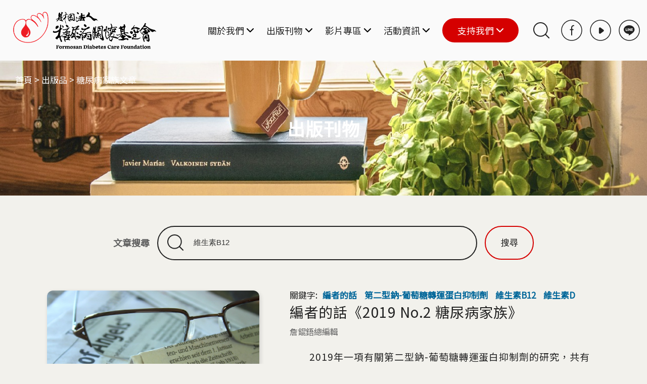

--- FILE ---
content_type: text/html; charset=utf-8
request_url: https://www.dmcare.org.tw/article?field_tag_tid=%E7%B6%AD%E7%94%9F%E7%B4%A0B12
body_size: 10695
content:
<!DOCTYPE html>
<html lang="zh-hant">
<head profile="http://www.w3.org/1999/xhtml/vocab">
  <title>糖尿病家族文章 | 財團法人糖尿病關懷基金會</title>
  <meta name="viewport" content="width=device-width, initial-scale=1.0">
  <meta name="apple-mobile-web-app-capable" content="yes">
  <meta name="HandheldFriendly" content="True">
  <meta name="apple-mobile-web-app-status-bar-style" content="black">
  <meta http-equiv="Content-Type" content="text/html; charset=utf-8" />
<link rel="shortcut icon" href="https://www.dmcare.org.tw/sites/default/files/favicon.png" type="image/png" />
<meta name="description" content="提醒國人主動關懷血糖，讓高危險族群及早預防，一旦發現疾病、早期治療、定期追蹤，維持良好的控制，提高糖尿病友生活品質，以期降低糖尿病所帶來之社會成本。" />
<meta name="robots" content="follow, index" />
<link rel="canonical" href="https://www.dmcare.org.tw/article" />
<link rel="shortlink" href="https://www.dmcare.org.tw/article" />
<meta property="og:site_name" content="財團法人糖尿病關懷基金會" />
<meta property="og:type" content="website" />
<meta property="og:url" content="https://www.dmcare.org.tw/article" />
<meta property="og:title" content="糖尿病家族文章" />
<meta property="og:description" content="糖尿病關懷基金會成立於1997年，多年來努力不懈地推動「關懷血糖、及早發現、積極治療、定期追蹤」等觀念。透過宣導教育，提升國人對於糖尿病防治的認知，鼓勵病友體現「與病為友、正向克糖」的健康生活。" />
<meta property="og:image" content="https://www.dmcare.org.tw/sites/all/themes/netivism/images/custom/meta.jpg" />
  <!-- <link rel="stylesheet" href="https://maxcdn.bootstrapcdn.com/font-awesome/4.7.0/css/font-awesome.min.css"> -->
  <link type="text/css" rel="stylesheet" href="https://www.dmcare.org.tw/sites/default/files/css/css_xE-rWrJf-fncB6ztZfd2huxqgxu4WO-qwma6Xer30m4.css" media="all" />
<link type="text/css" rel="stylesheet" href="https://www.dmcare.org.tw/sites/default/files/css/css_y-2Sodc-K3gSXSQmDQPiqKxqXUWR2OE_anmqO4O_YBc.css" media="all" />
<link type="text/css" rel="stylesheet" href="https://www.dmcare.org.tw/sites/default/files/css/css_nFEKFeO2q2139FMVi90oLoltmBArzmpa-zAUxEZreLU.css" media="all" />
<link type="text/css" rel="stylesheet" href="https://www.dmcare.org.tw/sites/default/files/css/css_3k5VJklhiqHErojMon1LLFT5k9MF2JiJXRK-FVhwnb4.css" media="all" />
<link type="text/css" rel="stylesheet" href="https://fonts.googleapis.com/css?family=Noto+Sans+TC" media="all" />
<link type="text/css" rel="stylesheet" href="https://www.dmcare.org.tw/sites/default/files/css/css_QygyeR_Jg9CHXjdXVF8dD_dRuZ-8OGLJJiCtou6EKVI.css" media="all" />
<link type="text/css" rel="stylesheet" href="https://www.dmcare.org.tw/sites/default/files/css/css_mDxCF8ImVBb6oiL7Rq6KarwvxmvDV5PjnhYNE29pt_0.css" media="print" />
  <!-- <link href="https://fonts.googleapis.com/earlyaccess/notosanstc.css" rel="stylesheet"> -->
  <!-- <link rel="stylesheet" type="text/css" href="/sites/all/themes/netivism/css/override.css"> -->
  <!-- <link rel="stylesheet" type="text/css" href="/sites/all/themes/netivism/css/style-devel.css">-->
  <!-- <link rel="stylesheet" type="text/css" href="/sites/all/themes/netivism/css/custom.css">-->
  <!-- Google Tag Manager -->
  <script>(function(w,d,s,l,i){w[l]=w[l]||[];w[l].push({'gtm.start':
  new Date().getTime(),event:'gtm.js'});var f=d.getElementsByTagName(s)[0],
  j=d.createElement(s),dl=l!='dataLayer'?'&l='+l:'';j.async=true;j.src=
  'https://www.googletagmanager.com/gtm.js?id='+i+dl;f.parentNode.insertBefore(j,f);
  })(window,document,'script','dataLayer','GTM-WCL8V29W');</script>
  <!-- End Google Tag Manager -->
  <script type="text/javascript" src="https://www.dmcare.org.tw/sites/default/files/js/js_Pt6OpwTd6jcHLRIjrE-eSPLWMxWDkcyYrPTIrXDSON0.js"></script>
<script type="text/javascript" src="https://www.dmcare.org.tw/sites/default/files/js/js_onbE0n0cQY6KTDQtHO_E27UBymFC-RuqypZZ6Zxez-o.js"></script>
<script type="text/javascript" src="https://www.dmcare.org.tw/sites/default/files/js/js_-x2XCMY5VWu79tdqXIEB3yslHN_NhDOP0NE2VYUZkdU.js"></script>
<script type="text/javascript" src="https://www.dmcare.org.tw/sites/default/files/js/js_YmuuVKSo8HaSNJuZK1LJq-_BfZgmKSqqlGgbvS_cemU.js"></script>
<script type="text/javascript">jQuery.extend(Drupal.settings, {"basePath":"\/","pathPrefix":"","setHasJsCookie":0,"ajaxPageState":{"theme":"netivism","theme_token":"dkWvwhtu2fxJSkjw-o3v-VR1Cmf-YgnBoPRZABJsCRw","js":{"https:\/\/www.dmcare.org.tw\/sites\/all\/modules\/civicrm\/js\/insights.js?v62cd084":1,"sites\/all\/modules\/jquery_update\/replace\/jquery\/1.12\/jquery.min.js":1,"misc\/jquery-extend-3.4.0.js":1,"misc\/jquery-html-prefilter-3.5.0-backport.js":1,"misc\/jquery.once.js":1,"misc\/drupal.js":1,"sites\/all\/modules\/jquery_update\/js\/jquery_browser.js":1,"misc\/form-single-submit.js":1,"public:\/\/languages\/zh-hant_THRu3103cp_p18r4ysqcMb7d1iW3GhumJ4c0WJoHDXk.js":1,"profiles\/neticrmp\/modules\/ienomore\/ienomore.js":1,"misc\/autocomplete.js":1,"misc\/collapse.js":1,"misc\/form.js":1,"sites\/all\/modules\/extlink\/js\/extlink.js":1,"sites\/all\/libraries\/superfish\/jquery.hoverIntent.minified.js":1,"sites\/all\/libraries\/superfish\/sfsmallscreen.js":1,"sites\/all\/libraries\/superfish\/supposition.js":1,"sites\/all\/libraries\/superfish\/superfish.js":1,"sites\/all\/libraries\/superfish\/supersubs.js":1,"sites\/all\/modules\/superfish\/superfish.js":1,"sites\/all\/themes\/netivism\/js\/theme.js":1,"sites\/all\/themes\/netivism\/js\/jquery.magnific-popup.min.js":1,"sites\/all\/themes\/netivism\/js\/custom.js":1},"css":{"modules\/system\/system.base.css":1,"modules\/system\/system.menus.css":1,"modules\/system\/system.messages.css":1,"modules\/system\/system.theme.css":1,"modules\/field\/theme\/field.css":1,"profiles\/neticrmp\/modules\/logintoboggan\/logintoboggan.css":1,"modules\/node\/node.css":1,"modules\/user\/user.css":1,"sites\/all\/modules\/youtube\/css\/youtube.css":1,"sites\/all\/modules\/extlink\/css\/extlink.css":1,"sites\/all\/modules\/views\/css\/views.css":1,"sites\/all\/modules\/ckeditor\/css\/ckeditor.css":1,"sites\/all\/themes\/netivism\/css\/tabs.css":1,"sites\/all\/modules\/ctools\/css\/ctools.css":1,"profiles\/neticrmp\/modules\/ienomore\/ienomore.css":1,"sites\/all\/modules\/netivism_admin_better\/css\/admin_menu_style.css":1,"sites\/all\/modules\/netivism_admin_better\/css\/simplemenu_style.css":1,"sites\/all\/modules\/netivism_admin_better\/css\/netivism_admin_better.css":1,"profiles\/neticrmp\/modules\/neticrm_preset\/neticrm_preset.css":1,"sites\/all\/themes\/netivism\/vendor\/material-design-iconic-font\/dist\/css\/material-design-iconic-font.min.css":1,"sites\/all\/themes\/netivism\/vendor\/hamburgers\/dist\/hamburgers.min.css":1,"sites\/all\/libraries\/superfish\/css\/superfish.css":1,"sites\/all\/libraries\/superfish\/css\/superfish-smallscreen.css":1,"sites\/all\/modules\/civicrm\/css\/civicrm.css":1,"sites\/all\/modules\/civicrm\/css\/extras.css":1,"sites\/all\/themes\/netivism\/vendor\/normalize-css\/normalize.css":1,"https:\/\/fonts.googleapis.com\/css?family=Noto+Sans+TC":1,"sites\/all\/themes\/netivism\/css\/default.css":1,"sites\/all\/themes\/netivism\/css\/override.css":1,"sites\/all\/themes\/netivism\/css\/style.css":1,"sites\/all\/themes\/netivism\/css\/magnific-popup.css":1,"sites\/all\/themes\/netivism\/css\/custom.css":1,"sites\/all\/themes\/netivism\/css\/print.css":1}},"urlIsAjaxTrusted":{"\/article":true},"civicrm":{"resourceBase":"https:\/\/www.dmcare.org.tw\/sites\/all\/modules\/civicrm\/"},"superfish":{"1":{"id":"1","sf":{"animation":{"opacity":"show","height":"show"},"speed":"fast"},"plugins":{"smallscreen":{"mode":"window_width","breakpointUnit":"px","expandText":"\u5c55\u958b","collapseText":"\u647a\u758a","title":"\u4e3b\u9078\u55ae"},"supposition":true,"supersubs":true}}},"extlink":{"extTarget":"_blank","extClass":0,"extLabel":"(link is external)","extImgClass":0,"extIconPlacement":0,"extSubdomains":1,"extExclude":"","extInclude":"","extCssExclude":"","extCssExplicit":"","extAlert":0,"extAlertText":"This link will take you to an external web site.","mailtoClass":0,"mailtoLabel":"(link sends e-mail)","extUseFontAwesome":0},"theme_netivism_settings":{"netivism_mobile_nav_mode":"overlay_full","netivism_mobile_nav_menus":{"main-menu":"main-menu"}}});</script>
</head>
<!--[if lt IE 7 ]><body class="ie6 html not-front not-logged-in no-sidebars page-article is-admin-better simplemenu-theme-dark admin-menu-fixed section-article"><![endif]-->
<!--[if IE 7 ]><body class="ie7 html not-front not-logged-in no-sidebars page-article is-admin-better simplemenu-theme-dark admin-menu-fixed section-article"><![endif]-->
<!--[if IE 8 ]><body class="ie8 html not-front not-logged-in no-sidebars page-article is-admin-better simplemenu-theme-dark admin-menu-fixed section-article"><![endif]-->
<!--[if IE 9 ]><body class="ie9 html not-front not-logged-in no-sidebars page-article is-admin-better simplemenu-theme-dark admin-menu-fixed section-article"><![endif]-->
<!--[if (gt IE 9)|!(IE)]><!--><body class="html not-front not-logged-in no-sidebars page-article is-admin-better simplemenu-theme-dark admin-menu-fixed section-article" ><!--<![endif]-->
    <!-- Google Tag Manager (noscript) -->
    <noscript><iframe src="https://www.googletagmanager.com/ns.html?id=GTM-WCL8V29W" height="0" width="0" style="display:none;visibility:hidden"></iframe></noscript>
    <!-- End Google Tag Manager (noscript) -->
    <p id="skip-link">
    <a class="element-invisible element-focusable" href="#navigation">Jump to Navigation</a>
    <a class="element-invisible element-focusable" href="#main-content">Jump to Main content</a>
  </p>
    <div id="page" class="page">
      <header class="header">
      <div class="header-inner">
  
      <div class="logo-title">
                  <a class="logo" href="/" title="首頁" rel="home"><img src="https://www.dmcare.org.tw/sites/all/themes/netivism/logo.png" alt="首頁" /></a>
        
        <div class="name-and-slogan">
                      <div class="site-name">
              <a href="/" title="首頁" rel="home">財團法人糖尿病關懷基金會</a>
            </div>
                            </div> <!-- .name-and-slogan -->
      </div> <!-- .logo-title -->

              <div class="navbar">
                        <div class="region region-header">
    <div id="block-superfish-1" class="block block-superfish block-odd clearfix">
  <div class="block-inner">

            		
		<div class="block-content" >
      <ul  id="superfish-1" class="menu sf-menu sf-main-menu sf-horizontal sf-style-none sf-total-items-5 sf-parent-items-5 sf-single-items-0"><li id="menu-509-1" class="first odd sf-item-1 sf-depth-1 sf-total-children-3 sf-parent-children-0 sf-single-children-3 menuparent"><span title="" class="sf-depth-1 menuparent nolink" tabindex="0">關於我們</span><ul><li id="menu-510-1" class="first odd sf-item-1 sf-depth-2 sf-no-children"><a href="/about" title="" class="sf-depth-2">本會介紹</a></li><li id="menu-511-1" class="middle even sf-item-2 sf-depth-2 sf-no-children"><a href="/about/report" title="" class="sf-depth-2">本會會務</a></li><li id="menu-512-1" class="last odd sf-item-3 sf-depth-2 sf-no-children"><a href="/about/member" title="" class="sf-depth-2">本會成員</a></li></ul></li><li id="menu-513-1" class="active-trail middle even sf-item-2 sf-depth-1 sf-total-children-3 sf-parent-children-0 sf-single-children-3 menuparent"><span title="" class="sf-depth-1 menuparent nolink" tabindex="0">出版刊物</span><ul><li id="menu-515-1" class="first odd sf-item-1 sf-depth-2 sf-no-children"><a href="/journal" title="" class="sf-depth-2">糖尿病家族季刊</a></li><li id="menu-516-1" class="active-trail middle even sf-item-2 sf-depth-2 sf-no-children"><a href="/article" title="" class="sf-depth-2 active">糖尿病家族文章</a></li><li id="menu-514-1" class="last odd sf-item-3 sf-depth-2 sf-no-children"><a href="/book" title="" class="sf-depth-2">圖書</a></li></ul></li><li id="menu-517-1" class="middle odd sf-item-3 sf-depth-1 sf-total-children-5 sf-parent-children-0 sf-single-children-5 menuparent"><a href="/video" title="" class="sf-depth-1 menuparent">影片專區</a><ul><li id="menu-633-1" class="first odd sf-item-1 sf-depth-2 sf-no-children"><a href="/video/20" title="" class="sf-depth-2">飲食營養</a></li><li id="menu-634-1" class="middle even sf-item-2 sf-depth-2 sf-no-children"><a href="/video/13" title="" class="sf-depth-2">運動保健</a></li><li id="menu-635-1" class="middle odd sf-item-3 sf-depth-2 sf-no-children"><a href="/video/28" title="" class="sf-depth-2">醫護衛教</a></li><li id="menu-636-1" class="middle even sf-item-4 sf-depth-2 sf-no-children"><a href="/video/30" title="" class="sf-depth-2">健康講座</a></li><li id="menu-637-1" class="last odd sf-item-5 sf-depth-2 sf-no-children"><a href="/video/29" title="" class="sf-depth-2">採訪/媒體</a></li></ul></li><li id="menu-518-1" class="middle even sf-item-4 sf-depth-1 sf-total-children-3 sf-parent-children-0 sf-single-children-3 menuparent"><span title="" class="sf-depth-1 menuparent nolink" tabindex="0">活動資訊</span><ul><li id="menu-519-1" class="first odd sf-item-1 sf-depth-2 sf-no-children"><a href="/news" title="" class="sf-depth-2">最新動態</a></li><li id="menu-520-1" class="middle even sf-item-2 sf-depth-2 sf-no-children"><a href="/album" title="" class="sf-depth-2">活動相簿</a></li><li id="menu-521-1" class="last odd sf-item-3 sf-depth-2 sf-no-children"><a href="/event" title="" class="sf-depth-2">活動公告與報名</a></li></ul></li><li id="menu-522-1" class="last odd sf-item-5 sf-depth-1 sf-total-children-3 sf-parent-children-0 sf-single-children-3 menuparent"><span title="" class="sf-depth-1 menuparent nolink" tabindex="0">支持我們</span><ul><li id="menu-523-1" class="first odd sf-item-1 sf-depth-2 sf-no-children"><a href="/donate" title="" class="sf-depth-2">捐款方式</a></li><li id="menu-524-1" class="middle even sf-item-2 sf-depth-2 sf-no-children"><a href="/donate/report" title="" class="sf-depth-2">芳名錄</a></li><li id="menu-525-1" class="last odd sf-item-3 sf-depth-2 sf-no-children"><a href="/donate/project" title="" class="sf-depth-2">2026年度專案</a></li></ul></li></ul>		</div>

  </div> <!-- /block-inner -->
</div> <!-- /block -->
  </div>
          
                      <nav class="navigation">
              <div class="navigation-inner limiter">
                  <div class="region region-navigation">
    <div id="block-block-1" class="block block-block block-odd clearfix">
  <div class="block-inner">

            		
		<div class="block-content" >
      <button class="btn-search">搜尋</button>
<div class="header-search" style="display: none;">
  <script async src="https://cse.google.com/cse.js?cx=332a1f7ddc02b463e"></script>
  <gcse:search enablehistory="false"></gcse:search>
</div>		</div>

  </div> <!-- /block-inner -->
</div> <!-- /block -->
<div id="block-menu-menu-social" class="block block-menu block-even clearfix">
  <div class="block-inner">

            		
		<div class="block-content" >
      <ul class="menu"><li class="first leaf facebook mid-527"><a href="https://www.facebook.com/fdcf1997" title="">Facebook</a></li>
<li class="leaf youtube mid-528"><a href="https://www.youtube.com/@video-mg1pw" title="">Youtube</a></li>
<li class="last leaf line mid-529"><a href="https://lin.ee/zYjhKz8" title="">LINE</a></li>
</ul>		</div>

  </div> <!-- /block-inner -->
</div> <!-- /block -->
  </div>
              </div>
            </nav> <!-- .navigation -->
                  </div> <!-- .navbar -->
      
        </div> <!-- .header-inner -->
    </header> <!-- .header -->
  
  
  
  <main class="main">
    <div class="main-inner limiter">
              <div class="main-top">
          <h2 class="element-invisible">您在這裡</h2><div class="breadcrumb"><a href="/">首頁</a> > <span class="nolink" tabindex="0">出版品</span> > <span class="nolink" tabindex="0">糖尿病家族文章</span></div>
                              
                  </div> <!-- .main-top -->
      
      <div class="main-content">
        <div class="content">
          <div class="content-inner">
                          <div class="content-header">
                                  <h1 class="page-title">糖尿病家族文章</h1>
                
                
                
                
                
                              </div> <!-- .content-header -->
            
            <div class="content-main">
              
              <div class="content-main-middle">
                  <div class="region region-content">
    <div id="block-system-main" class="block block-system block-odd clearfix">
  <div class="block-inner">

            		
		<div class="block-content" >
      <div class="view view-publish-article view-id-publish_article view-display-id-page view-dom-id-06b6230e1e45bcd3b6f069b69976360d">
  <div class="view-inner">
            <div class="view-header">
      <div class="view view-publish-banner view-id-publish_banner view-display-id-default banner with-edit view-dom-id-8a34f5e92b16d396804b9bd44c74e5c3">
  <div class="view-inner">
        
  
  
      <div class="view-content">
        <div class="views-row views-row-1 views-row-odd views-row-first views-row-last entity-row">
    <div class="views-row-inner entity-row-inner">
        
  <div class="views-field views-field-field-cover">        <div class="field-content"><img src="https://www.dmcare.org.tw/sites/default/files/styles/banner/public/field_cover/%E5%87%BA%E7%89%88%E5%93%81banner.png?itok=hdAwF55s" width="1440" height="300" alt="" /></div>  </div>  
          <div class="fieldset-content views-fieldset" data-module="views_fieldsets">
            <div class="views-field views-field-nothing"><span class="field-content"><h2 class="element-invisible">您在這裡</h2><div class="breadcrumb"><a href="/">首頁</a> > <span class="nolink" tabindex="0">出版品</span> > <span class="nolink" tabindex="0">糖尿病家族文章</span></div></span></div>                <div class="views-field views-field-title"><span class="field-content">出版刊物</span></div>      </div>

    
  <div class="views-field views-field-edit-node">        <span class="field-content"></span>  </div>    </div>
  </div>
    </div>
  
  
  
  
  
    </div>
</div>    </div>
  
      <div class="view-filters">
      <form action="/article" method="get" id="views-exposed-form-publish-article-page" accept-charset="UTF-8"><div><div class="views-exposed-form">
  <div class="views-exposed-widgets clearfix">
          <div id="edit-field-tag-tid-wrapper" class="views-exposed-widget views-widget-filter-field_tag_tid">
                  <label for="edit-field-tag-tid">
            文章搜尋          </label>
                        <div class="views-widget">
          <div class="form-item form-type-textfield form-item-field-tag-tid">
 <input type="text" id="edit-field-tag-tid" name="field_tag_tid" value="維生素B12" size="60" maxlength="128" class="form-text form-autocomplete" /><input type="hidden" id="edit-field-tag-tid-autocomplete" value="https://www.dmcare.org.tw/index.php?q=admin/views/ajax/autocomplete/taxonomy/4" disabled="disabled" class="autocomplete" />
</div>
        </div>
              </div>
                    <div class="views-exposed-widget views-submit-button">
      <input type="submit" id="edit-submit-publish-article" value="搜尋" class="form-submit" />    </div>
      </div>
</div>
</div></form>    </div>
  
  
      <div class="view-content">
        <div class="views-row views-row-1 views-row-odd views-row-first entity-row">
    <div class="views-row-inner entity-row-inner">
        
  <div class="views-field views-field-field-cover">        <div class="field-content"><a href="/article/464"><img src="https://www.dmcare.org.tw/sites/default/files/styles/news_list/public/field_cover/%E7%B7%A8%E8%80%85%E7%9A%84%E8%A9%B1_17.png?itok=rn0gFOWY" width="540" height="405" alt="" /></a></div>  </div>  
          <div class="fieldset-content views-fieldset" data-module="views_fieldsets">
            <div class="views-field views-field-field-tag"><span class="views-label views-label-field-tag">關鍵字: </span><div class="field-content"><div class="item-list"><ul><li class="first"><a href="/article?field_tag_tid=%E7%B7%A8%E8%80%85%E7%9A%84%E8%A9%B1">編者的話</a></li>
<li><a href="/article?field_tag_tid=%E7%AC%AC%E4%BA%8C%E5%9E%8B%E9%88%89-%E8%91%A1%E8%90%84%E7%B3%96%E8%BD%89%E9%81%8B%E8%9B%8B%E7%99%BD%E6%8A%91%E5%88%B6%E5%8A%91">第二型鈉-葡萄糖轉運蛋白抑制劑</a></li>
<li><a href="/article?field_tag_tid=%E7%B6%AD%E7%94%9F%E7%B4%A0B12">維生素B12</a></li>
<li class="last"><a href="/article?field_tag_tid=%E7%B6%AD%E7%94%9F%E7%B4%A0D">維生素D</a></li>
</ul></div></div></div>                <div class="views-field views-field-title"><span class="field-content"><a href="/article/464">編者的話《2019 No.2 糖尿病家族》</a></span></div>                <div class="views-field views-field-field-editor"><div class="field-content">詹錕鋙總編輯</div></div>                <div class="views-field views-field-body"><div class="field-content">　　2019年一項有關第二型鈉-葡萄糖轉運蛋白抑制劑的研究，共有4,401位糖尿病腎功能不良的患者平均62.9歲，糖尿病史平均15.5年，糖化血色素平均8.3%，66%使用胰島素治療，96.8%有高血壓，腎絲球過濾率平均56毫升/分鐘/1.73米平方，使用第二型鈉-葡萄糖轉運蛋白抑制劑平均2.6年，結果發現平均糖化血色素下降0.25%，血壓平均下降3.3</div></div>                <div class="views-field views-field-view-node"><span class="field-content"><a href="/article/464">閱讀更多</a></span></div>      </div>

      </div>
  </div>
  <div class="views-row views-row-2 views-row-even views-row-last entity-row">
    <div class="views-row-inner entity-row-inner">
        
  <div class="views-field views-field-field-cover">        <div class="field-content"><a href="/article/466"><img src="https://www.dmcare.org.tw/sites/default/files/styles/news_list/public/field_cover/%E9%99%B3%E5%85%89%E6%96%87%E9%86%AB%E5%B8%AB.png?itok=-bJ7uC4K" width="540" height="405" alt="" /></a></div>  </div>  
          <div class="fieldset-content views-fieldset" data-module="views_fieldsets">
            <div class="views-field views-field-field-tag"><span class="views-label views-label-field-tag">關鍵字: </span><div class="field-content"><div class="item-list"><ul><li class="first last"><a href="/article?field_tag_tid=%E7%B6%AD%E7%94%9F%E7%B4%A0B12">維生素B12</a></li>
</ul></div></div></div>                <div class="views-field views-field-title"><span class="field-content"><a href="/article/466">維生素B12缺乏是糖尿病照護不可忽視的</a></span></div>                <div class="views-field views-field-field-editor"><div class="field-content">光文診所 陳光文院長</div></div>                <div class="views-field views-field-body"><div class="field-content">要不要補充維生素？
常有人問：
「這是女兒買給我的綜合維生素，可以吃嗎？」
「這是維生素B群，可以吃嗎？」
「這是維生素D、…這是鈣片、這是維骨力、…」</div></div>                <div class="views-field views-field-view-node"><span class="field-content"><a href="/article/466">閱讀更多</a></span></div>      </div>

      </div>
  </div>
    </div>
  
  
  
  
  
    </div>
</div>		</div>

  </div> <!-- /block-inner -->
</div> <!-- /block -->
  </div>
              </div> <!-- .content-main-middle -->

                          </div> <!-- .content-main -->

                      </div> <!-- .content-inner -->
        </div> <!-- .content -->

        
              </div> <!-- .main-content -->

          </div> <!-- .main-inner -->
  </main> <!-- .main -->

  
  
  <footer class="footer">
    <div class="footer-inner limiter">
                <div class="region region-footer">
    <div id="block-views-blocks-block_2" class="block block-views block-odd clearfix">
  <div class="block-inner">

            		
		<div class="block-content" >
      <div class="view view-blocks view-id-blocks view-display-id-block_2 with-edit view-dom-id-43317131b3d63e44efac7a418dfe84ba">
  <div class="view-inner">
        
  
  
      <div class="view-content">
        <div class="views-row views-row-1 views-row-odd views-row-first views-row-last entity-row">
    <div class="views-row-inner entity-row-inner">
        
  <div class="views-field views-field-body">        <div class="field-content"><p><a href="/"><img alt="logo.png" src="https://www.dmcare.org.tw/sites/default/files/u1/logo.png" style="width:605px;height:146px;" /></a></p>
</div>  </div>  
  <div class="views-field views-field-edit-node">        <span class="field-content"></span>  </div>    </div>
  </div>
    </div>
  
  
  
  
  
    </div>
</div>		</div>

  </div> <!-- /block-inner -->
</div> <!-- /block -->
<div id="block-views-blocks-block_1" class="block block-views block-even clearfix">
  <div class="block-inner">

            		
		<div class="block-content" >
      <div class="view view-blocks view-id-blocks view-display-id-block_1 with-edit view-dom-id-cc2a82335fdc9645b90be300f6013f09">
  <div class="view-inner">
        
  
  
      <div class="view-content">
        <div class="views-row views-row-1 views-row-odd views-row-first views-row-last entity-row">
    <div class="views-row-inner entity-row-inner">
        
  <div class="views-field views-field-body">        <div class="field-content"><p><img alt="icon-location.png" src="https://www.dmcare.org.tw/sites/default/files/u1/icon-location.png" style="width:32px;height:32px;" /> 100台北市忠孝西路一段50號18樓之33、35號<br />
<img alt="icon-mobile.png" src="https://www.dmcare.org.tw/sites/default/files/u1/icon-mobile.png" style="width:32px;height:32px;" /> +886-2-23894625<br />
<img alt="icon-mail.png" src="https://www.dmcare.org.tw/sites/default/files/u1/icon-mail.png" style="width:32px;height:32px;" /> <a href="mailto:dmcare@dmcare.org.tw">dmcare@dmcare.org.tw</a></p>
</div>  </div>  
  <div class="views-field views-field-edit-node">        <span class="field-content"></span>  </div>    </div>
  </div>
    </div>
  
  
  
  
  
    </div>
</div>		</div>

  </div> <!-- /block-inner -->
</div> <!-- /block -->
<div id="block-views-blocks-block_3" class="block block-views block-odd clearfix">
  <div class="block-inner">

            		
		<div class="block-content" >
      <div class="view view-blocks view-id-blocks view-display-id-block_3 with-edit view-dom-id-0e145e50c08f3991755881d38820930e">
  <div class="view-inner">
        
  
  
      <div class="view-content">
        <div class="views-row views-row-1 views-row-odd views-row-first views-row-last entity-row">
    <div class="views-row-inner entity-row-inner">
        
  <div class="views-field views-field-body">        <div class="field-content"><p><a href="https://www.facebook.com/fdcf1997" target="_blank"><img alt="icon-fb.png" src="https://www.dmcare.org.tw/sites/default/files/u1/icon-fb.png" style="width:42px;height:42px;" /></a> <a href="https://www.youtube.com/@video-mg1pw" target="_blank"><img alt="icon-youtube.png" src="https://www.dmcare.org.tw/sites/default/files/u1/icon-youtube.png" style="width:42px;height:42px;" /></a> <a href="https://lin.ee/zYjhKz8" target="_blank"><img alt="icon-line.png" src="https://www.dmcare.org.tw/sites/default/files/u1/icon-line.png" style="width:42px;height:42px;" /></a></p>

<p><a href="#skip-link"><img alt="icon-top.png" src="https://www.dmcare.org.tw/sites/default/files/u1/icon-top.png" style="width:64px;height:34px;" /></a></p>
</div>  </div>  
  <div class="views-field views-field-edit-node">        <span class="field-content"></span>  </div>    </div>
  </div>
    </div>
  
  
  
  
  
    </div>
</div>		</div>

  </div> <!-- /block-inner -->
</div> <!-- /block -->
<div id="block-views-blocks-block_4" class="block block-views block-even clearfix">
  <div class="block-inner">

            		
		<div class="block-content" >
      <div class="view view-blocks view-id-blocks view-display-id-block_4 with-edit view-dom-id-0deef3f1b54379ae20c4985eb4156b18">
  <div class="view-inner">
        
  
  
      <div class="view-content">
        <div class="views-row views-row-1 views-row-odd views-row-first views-row-last entity-row">
    <div class="views-row-inner entity-row-inner">
        
  <div class="views-field views-field-body">        <div class="field-content"><h3>友站連結</h3>

<ul>
	<li><a href="http://www.endo-dm.org.tw/dia/" target="_blank">中華民國糖尿病學會</a></li>
	<li><a href="https://www.tade.org.tw/" target="_blank">中華民國糖尿病衛教學會</a></li>
	<li><a href="http://www.tacd.org.tw/ehc-tacd/s/index.htm" target="_blank">台灣基層糖尿病協會</a></li>
	<li><a href="https://www.kungtai.org.tw/" target="_blank">財團法人天主教康泰醫療教育基金會</a></li>
	<li><a href="https://www.hpa.gov.tw" target="_blank">衛生福利部國民健康署</a></li>
	<li><a href="https://www.nhi.gov.tw/AmountInfoWeb/index.html" target="_blank">全民健康保險醫療品質資訊公開網</a></li>
</ul>
</div>  </div>  
  <div class="views-field views-field-edit-node">        <span class="field-content"></span>  </div>    </div>
  </div>
    </div>
  
  
  
  
  
    </div>
</div>		</div>

  </div> <!-- /block-inner -->
</div> <!-- /block -->
<div id="block-views-blocks-block_5" class="block block-views block-odd clearfix">
  <div class="block-inner">

            		
		<div class="block-content" >
      <div class="view view-blocks view-id-blocks view-display-id-block_5 with-edit view-dom-id-ebe490910a6491294558899e59df9490">
  <div class="view-inner">
        
  
  
      <div class="view-content">
        <div class="views-row views-row-1 views-row-odd views-row-first views-row-last entity-row">
    <div class="views-row-inner entity-row-inner">
        
  <div class="views-field views-field-body">        <div class="field-content"><p>© 2023-2025 糖尿病關懷基金會All Rights Reserved.</p>
</div>  </div>  
  <div class="views-field views-field-edit-node">        <span class="field-content"></span>  </div>    </div>
  </div>
    </div>
  
  
  
  
  
    </div>
</div>		</div>

  </div> <!-- /block-inner -->
</div> <!-- /block -->
<div id="block-views-footer_count-block" class="block block-views block-even clearfix">
  <div class="block-inner">

            		
		<div class="block-content" >
      <div class="view view-footer-count view-id-footer_count view-display-id-block view-dom-id-535dd4e495a11a6128041f2c9d9f15a1">
  <div class="view-inner">
        
  
  
      <div class="view-content">
        <div class="views-row views-row-1 views-row-odd views-row-first views-row-last entity-row">
    <div class="views-row-inner entity-row-inner">
        
  <div class="views-field views-field-visitors-id">        <span class="field-content">自112/07/01起拜訪人數 <span>3728122</span> 人</span>  </div>    </div>
  </div>
    </div>
  
  
  
  
  
    </div>
</div>		</div>

  </div> <!-- /block-inner -->
</div> <!-- /block -->
  </div>
          </div>
  </footer> <!-- .footer -->
  
<div id="mobile-header" class="mobile-header is-mobile">
  <div class="mobile-header-inner limiter">
          <div class="mobile-logo-title">
              <a href="/" title="首頁" rel="home" id="mobile-logo" class="mobile-logo"><img src="https://www.dmcare.org.tw/sites/all/themes/netivism/logo.png" alt="首頁" /></a>
                  </div>
    
          <div class="mobile-header-toolbar">
                  <div id="mobile-nav-toggle-wrapper">
            <button id="mobile-nav-toggle" class="mobile-nav-toggle nav-toggle st-btn hamburger hamburger--collapse" type="button" data-st-target="mobile-nav" title="主選單">
              <span class="hamburger-box">
                <span class="hamburger-inner"></span>
              </span>
            </button>
          </div>
                      </div>
      </div>
</div>
</div> <!-- .page -->
  <nav id="mobile-nav" class="mobile-nav mobile-st-nav mobile-st-nav--overlay-full st-container is-closed">
  <div class="mobile-nav-inner st-content limiter">
          <div class="mobile-nav-header mobile-nav-section">
        <div class="mobile-nav-section-inner">
          <div id="block-mn-header-block-1" class="block-mn-header-block-1 mobile-nav-block block-block-1 block clearfix"><div class="block-inner"><div class="block-content"><button class="btn-search">搜尋</button>
<div class="header-search" style="display: none;">
  <script async src="https://cse.google.com/cse.js?cx=332a1f7ddc02b463e"></script>
  <gcse:search enablehistory="false"></gcse:search>
</div></div></div></div>        </div>
      </div>
    
    <div class="mobile-nav-content">
      <div class="mobile-nav-section-inner">
        <ul class="menu"><li class="first expanded 關於我們 mid-509"><span title="" class="nolink" tabindex="0">關於我們</span><ul class="menu"><li class="first leaf 本會介紹 mid-510"><a href="/about" title="">本會介紹</a></li>
<li class="leaf 本會會務 mid-511"><a href="/about/report" title="">本會會務</a></li>
<li class="last leaf 本會成員 mid-512"><a href="/about/member" title="">本會成員</a></li>
</ul></li>
<li class="expanded 出版刊物 mid-513"><span title="" class="nolink" tabindex="0">出版刊物</span><ul class="menu"><li class="first leaf 糖尿病家族季刊 mid-515"><a href="/journal" title="">糖尿病家族季刊</a></li>
<li class="leaf 糖尿病家族文章 mid-516"><a href="/article" title="" class="active">糖尿病家族文章</a></li>
<li class="last leaf 圖書 mid-514"><a href="/book" title="">圖書</a></li>
</ul></li>
<li class="expanded 影片專區 mid-517"><a href="/video" title="">影片專區</a><ul class="menu"><li class="first leaf 飲食營養 mid-633"><a href="/video/20" title="">飲食營養</a></li>
<li class="leaf 運動保健 mid-634"><a href="/video/13" title="">運動保健</a></li>
<li class="leaf 醫護衛教 mid-635"><a href="/video/28" title="">醫護衛教</a></li>
<li class="leaf 健康講座 mid-636"><a href="/video/30" title="">健康講座</a></li>
<li class="last leaf 採訪/媒體 mid-637"><a href="/video/29" title="">採訪/媒體</a></li>
</ul></li>
<li class="expanded 活動資訊 mid-518"><span title="" class="nolink" tabindex="0">活動資訊</span><ul class="menu"><li class="first leaf 最新動態 mid-519"><a href="/news" title="">最新動態</a></li>
<li class="leaf 活動相簿 mid-520"><a href="/album" title="">活動相簿</a></li>
<li class="last leaf 活動公告與報名 mid-521"><a href="/event" title="">活動公告與報名</a></li>
</ul></li>
<li class="last expanded 支持我們 mid-522"><span title="" class="nolink" tabindex="0">支持我們</span><ul class="menu"><li class="first leaf 捐款方式 mid-523"><a href="/donate" title="">捐款方式</a></li>
<li class="leaf 芳名錄 mid-524"><a href="/donate/report" title="">芳名錄</a></li>
<li class="last leaf id-026年度專案 mid-525"><a href="/donate/project" title="">2026年度專案</a></li>
</ul></li>
</ul>      </div>
    </div>

          <div class="mobile-nav-footer">
        <div class="mobile-nav-section-inner">
          <div id="block-mn-footer-menu-menu-social" class="block-mn-footer-menu-menu-social mobile-nav-block block-menu-menu-social block clearfix"><div class="block-inner"><h2 class="block-title"><none></h2><div class="block-content"><ul class="menu"><li class="first leaf facebook mid-527"><a href="https://www.facebook.com/fdcf1997" title="">Facebook</a></li>
<li class="leaf youtube mid-528"><a href="https://www.youtube.com/@video-mg1pw" title="">Youtube</a></li>
<li class="last leaf line mid-529"><a href="https://lin.ee/zYjhKz8" title="">LINE</a></li>
</ul></div></div></div>        </div>
      </div>
      </div>
</nav>
<div class="overlay-container">
  <div class="overlay-inner">
    <div class="overlay-content"></div>
    <button class="overlay-close" type="button" title="關閉">
       <span class="label">關閉</span>
       <span class="icon-close ic-rounded"></span>
    </button>
  </div>
</div>    <div class="region region-page-bottom">
    <div id="ienomore" class="clear-block"><div id="ienomore-wrapper">  <div id="ienomore-warning" class="ienomore-img-container" data-src="/profiles/neticrmp/modules/ienomore/images/ienomore-warning.jpg" data-alt="Warning!"></div>  <div id="ienomore-message">    <div id="ienomore-title"><a href="https://www.microsoft.com/zh-tw/download/internet-explorer.aspx" target="_blank">請升級或更換其他瀏覽器</a></div>    <div id="ienomore-description">本系統已提升網路傳輸加密等級，IE8及以下版本將無法支援。為維護網路交易安全性，請升級或更換至右列其他瀏覽器。</div>  </div><div class="ienomore-browser-wrapper"><a href="http://www.firefox.com" title="Get Firefox"><div class="ienomore-img-container" data-src="/profiles/neticrmp/modules/ienomore/images/ienomore-firefox-3.6.png" data-alt="Get Firefox"></div></a></div><div class="ienomore-browser-wrapper"><a href="http://www.google.com/chrome" title="Get Chrome"><div class="ienomore-img-container" data-src="/profiles/neticrmp/modules/ienomore/images/ienomore-chrome.jpg" data-alt="Get Chrome"></div></a></div><div class="ienomore-browser-wrapper"><a href="http://www.opera.com/" title="Get Opera"><div class="ienomore-img-container" data-src="/profiles/neticrmp/modules/ienomore/images/ienomore-opera.png" data-alt="Get Opera"></div></a></div></div></div>  <script>
    if (typeof navigator.doNotTrack === 'object' && !navigator.doNotTrack) {
      var _paq = window._paq = window._paq || [];
      _paq.push(['setCustomDimension', 1, document.domain]);
      _paq.push(['setDocumentTitle', document.domain + "/" + document.title]);
      _paq.push(['trackPageView']);
      (function() {
        var u="//analytics.neticrm.tw/";
        _paq.push(['setTrackerUrl', u+'matomo.php']);
        _paq.push(['setSiteId', '1']);
        var d=document, g=d.createElement('script'), s=d.getElementsByTagName('script')[0];
        g.async=true; g.src=u+'matomo.js'; s.parentNode.insertBefore(g,s);
      })();
    }
  </script>

  </div>
<script type="text/javascript" defer="defer" src="https://www.dmcare.org.tw/sites/all/modules/civicrm/js/insights.js?v62cd084&amp;t9in6w"></script>
  <a class="back-to-top" href="#">回到頁面最上方</a>
</body>
</html>


--- FILE ---
content_type: text/css
request_url: https://www.dmcare.org.tw/sites/default/files/css/css_QygyeR_Jg9CHXjdXVF8dD_dRuZ-8OGLJJiCtou6EKVI.css
body_size: 31931
content:
a,abbr,address,article,aside,audio,b,blockquote,body,caption,cite,code,dd,del,dfn,dialog,div,dl,dt,em,fieldset,figure,footer,form,h1,h2,h3,h4,h5,h6,header,hgroup,hr,html,i,iframe,img,ins,kbd,label,legend,li,mark,menu,nav,object,ol,p,pre,q,samp,section,small,span,strong,sub,sup,table,tbody,td,tfoot,th,thead,time,tr,ul,var,video{margin:0;padding:0;vertical-align:baseline;}html,body{height:auto;}b,strong{font-weight:bold;}img{font-size:0;}table{border-collapse:collapse;border-spacing:0;}th,td,caption{font-weight:normal;text-align:left;vertical-align:top;}:focus{outline:0px;}.clearfix{display:inline-block;}.clearfix:after{clear:both;content:".";display:block;height:0;visibility:hidden;}* html .clearfix{height:1%;}.clearfix{display:block;}.clearleft,.clearl,.cleft{clear:left;}.clearright,.clearr,.cright{clear:right;}.clear,.clearboth,.clearall{clear:both;}.floatleft,.fleft,.floatl{float:left;margin:0 10px 5px 0;}.floatright,.fright,.floatr{float:right;margin:0 0 5px 10px;}#skip-link{margin:0;}#skip-link a,#skip-link a:visited{background-color:#666;color:#fff;display:block;padding:2px 0 3px 0;text-align:center;width:100%;}tbody,tbody th,tr.even,tr.odd{border:none;}ul.links li{padding-left:0;}li.leaf,li.expanded,li.collapsed{margin:0;padding:0;}#autocomplete li{margin:0;}dd{margin-left:10px;}#views-ui-analyze-view-button input{margin-top:10px;}#node-admin-filter ul li,#user-admin-filter ul li{list-style:none;}#node-admin-filter dl.multiselect .form-item,#user-admin-filter dl.multiselect .form-item{height:2.5em;}#node-admin-content .container-inline div,#user-admin-account .container-inline div{display:block;}#node-admin-content #edit-operation-wrapper,#user-admin-account #edit-operation-wrapper{float:left;margin-right:10px;}#node-admin-content .form-submit,#user-filter-form .form-submit,#user-admin-account .form-submit{margin:0;}.hierarchical-select select{height:auto !important;}tr.content-add-new a.tabledrag-handle{display:none;}#views-ui-edit-view-form{margin-bottom:30px;}form#views-ui-preview-form input#preview-submit{margin:15px 0 0;}.display-node li,#context-ui-form li{list-style:none;list-style-type:none;}#views-ajax-pad fieldset{margin:10px;padding:10px;}#book-outline{min-width:100%;}.ie6 ul.primary,.ie6 ul.secondary{width:100%;width:auto;}.ie6 ul.primary li a,.ie6 ul.primary li a .tab,.ie6 ul.secondary li a,.ie6 ul.secondary li a .tab{display:inline;display:inline-block;}.ie6 ul.primary li a{background:url(/sites/all/themes/netivism/images/tabs/tab-left-ie6.png) no-repeat left -38px;}.ie6 ul.primary li a .tab{background:url(/sites/all/themes/netivism/images/tabs/tab-right-ie6.png) no-repeat right -38px;}.ie6 ul.primary li a:hover{background-position:left -76px;color:#555555;cursor:pointer;text-decoration:none;}.ie6 ul.primary li a:hover .tab{background-position:right -76px;}.ie6 ul.primary li.active a,.ie6 ul.primary li.active a:hover{background:url(/sites/all/themes/netivism/images/tabs/tab-left-ie6.png) no-repeat left 0;}.ie6 ul.primary li.active a .tab,.ie6 ul.primary li.active a:hover .tab{background:url(/sites/all/themes/netivism/images/tabs/tab-right-ie6.png) no-repeat right 0;}.ie6 ul.secondary li a:hover{color:#555555;cursor:pointer;text-decoration:none;}.ie7 ul .primary li a:hover,.ie7 ul .secondary li a:hover{color:#555555;cursor:pointer;text-decoration:none;}.form-item input.error,.form-item textarea.error,.form-item select.error{border:2px solid red;}.dev-query{color:#cecece;}
.clearfix:before{content:none;}.clearfix:after{content:"";display:block;clear:both;height:auto;visibility:visible;}.container-inline div,.container-inline label{display:inline-flex;}html.js input.form-autocomplete{background-position:calc(100% - 10px) 50%;}ul.menu li,ul.primary li{margin:0 1em 0 0;}ul.menu li:last-child,ul.primary li:last-child{margin:0;}ul.primary li a{margin-right:0;}ul.primary li a:hover{background-color:#f5f5f5;}ul.primary li.active a:hover{border-bottom-color:transparent;background-color:#fff;}.breadcrumb{padding:0;}th{border-bottom:inherit;}tbody{border-top:inherit;}.item-list .pager{display:flex;align-items:center;justify-content:center;flex-wrap:wrap;}.item-list .pager li{display:block;margin:0 1.5em 0 0;padding:0;}.item-list .pager li:last-child{margin-right:0;}.vertical-tabs{background:#fff;border:1px solid #ccc;margin:40px 1em 40px 0;position:relative;}.vertical-tabs .field-group-tab fieldset{border:1px solid #ddd;border-top:3px solid #536dfe;padding:12px;margin:18px 0;}.vertical-tabs .vertical-tabs-panes legend{display:inherit !important;}.vertical-tabs .vertical-tabs-list{border-bottom:1px solid #ccc;float:left;font-size:1em;line-height:1;margin:0 -100% -1px 0;padding:0;width:240px;}.vertical-tabs ul li.vertical-tab-button{list-style:none;list-style-image:none;margin:0;}.vertical-tabs ul li.vertical-tab-button a{border-top:1px solid #ccc;display:block;padding:15px;}.vertical-tabs ul li.first a{border-top:0;}.vertical-tabs .vertical-tabs-pane ul li.first a{border-top:2px solid #536dfe;}.vertical-tabs ul li.vertical-tab-button .summary{color:#424242;display:block;font-size:0.9375em;}.vertical-tabs ul li.vertical-tab-button strong + .summary{padding-top:10px;}.vertical-tabs ul li.vertical-tab-button a:hover,.vertical-tabs ul li.vertical-tab-button a:focus{background:#d5d5d5;text-decoration:none;outline:0;}.vertical-tabs ul li.selected a,.vertical-tabs ul li.selected a:hover,.vertical-tabs ul li.selected a:focus,.vertical-tabs ul li.selected a:active{background:#fff;border-right-color:#fff;border-top:1px solid #ccc;}.vertical-tabs ul li.first.selected a,.vertical-tabs ul li.first.selected a:hover{border-top:0;}.vertical-tabs ul li.selected a:focus strong{text-decoration:underline;}.vertical-tabs .vertical-tabs-panes{margin:0 0 0 265px;padding:10px 15px 10px 0;}.vertical-tabs fieldset.vertical-tabs-pane > legend{background:#fff;}.vertical-tabs-pane .fieldset-wrapper > div:first-child{margin-top:0;padding-top:5px;}.vertical-tabs ul li.vertical-tab-button a{border-left:5px solid transparent;border-right:1px solid #ccc;background:#f9f9f9;}.vertical-tabs ul li.vertical-tab-button a:hover,.vertical-tabs ul li.vertical-tab-button a:focus{background:#efefef;outline:0 none;text-decoration:none;}.vertical-tabs ul li.vertical-tab-button .selected a{border-right:none;background:#fff;}.vertical-tabs ul li.selected a,.vertical-tabs ul li.selected a:hover,.vertical-tabs ul li.selected a:focus,.vertical-tabs ul li.selected a:active{border-left-color:#2196F3;background:none repeat scroll 0 0 #fff;border-right-color:transparent;margin-left:-1px;}.vertical-tabs ul li.selected a:focus strong{text-decoration:none;}div.tabs{margin:15px 0;}body.admin-menu{margin-top:24px !important;}#admin-menu{font-size:12px;}#simplemenu{font-size:12px;}ul.nice-menu li,ul.nice-menu-down li{border:0;}ul.nice-menu li{text-align:left;list-style:none;background-color:transparent;}ul.nice-menu li{padding:0;background:none;}ul.nice-menu a{padding:5px 10px;}ul.nice-menu ul{top:2em;border-top:0;}ul.nice-menu-down li.menuparent,ul.nice-menu-down li.menuparent:hover,ul.nice-menu-down li li.menuparent:hover{background:none;}ul.nice-menu-down .menuparent a{padding:5px 10px;}a > .sf-sub-indicator,span.nolink > .sf-sub-indicator{display:inline-flex;align-items:center;position:static;right:auto;top:auto;margin-left:.5em;}.sf-menu.menu{display:flex;justify-content:flex-end;}.sf-menu:after{content:"";display:block;clear:both;}.sf-menu span.nolink{cursor:default;}.sf-menu.menu > li{position:relative;float:none;margin:0 2em 0 0;}.sf-menu.menu > li:first-child{margin-left:0;}.sf-menu.menu > li:last-child{margin-right:0;}.sf-menu.menu > li > a,.sf-menu.menu > li > .nolink{padding:0;}.sf-menu.menu > li.sfHover > a,.sf-menu.menu > li.sfHover > .nolink,.sf-menu.menu > li > a:hover,.sf-menu.menu > li > .nolink:hover,.sf-menu.menu > li.active-trail > a,.sf-menu.menu > li.active-trail > .nolink{text-decoration:none;}.sf-menu.menu li:hover > ul,.sf-menu.menu li.sfHover > ul{}.sf-menu.menu > li:hover > ul,.sf-menu.menu > li.sfHover > ul{display:flex;flex-wrap:wrap;top:1.5em;}.sf-menu.menu ul{left:50% !important;transform:translateX(-50%);min-width:8em;}.sf-menu.menu ul li{text-align:center;color:#fff;background:rgba(0,0,0,.7);}.sf-menu.menu ul li > a,.sf-menu.menu ul li > .nolink{display:block;padding:10px 15px;color:#fff;}.sf-menu.menu ul li.sfHover > a,.sf-menu.menu ul li.sfHover > .nolink,.sf-menu.menu ul li > a:hover,.sf-menu.menu ul li > .nolink:hover{text-decoration:none;color:#fff;background:#424242;}.sf-menu.menu ul li.active-trail > a,.sf-menu.menu ul li.active-trail > .nolink,.sf-menu.menu ul li > a.active{background:#212121;}.mfp-close-btn-in .mfp-close{display:block;top:0;right:-40px;padding:0;width:30px;height:30px;white-space:nowrap;text-indent:100%;overflow:hidden;font-size:40px;font-weight:300;color:#fff;opacity:1;pointer-events:none;}.mfp-close-btn-in .mfp-close:before,.mfp-close-btn-in .mfp-close:after{content:"";position:absolute;height:2px;width:100%;top:50%;left:0;margin-top:-1px;text-indent:0;background:#fff;pointer-events:all;}.mfp-close-btn-in .mfp-close:before{-webkit-transform:rotate(45deg);-moz-transform:rotate(45deg);-ms-transform:rotate(45deg);-o-transform:rotate(45deg);transform:rotate(45deg);}.mfp-close-btn-in .mfp-close:after{-webkit-transform:rotate(-45deg);-moz-transform:rotate(-45deg);-ms-transform:rotate(-45deg);-o-transform:rotate(-45deg);transform:rotate(-45deg);}.mfp-close-btn-in .mfp-close:hover{opacity:.8;}.slick{position:relative;}.slick-slide{position:relative;}.slick-slide .slick__slide{vertical-align:middle;}.slick-slide .slide__content{position:relative;}.slick-arrow{width:30px;height:30px;z-index:1;}.slick-arrow::before{font-size:30px;color:#000;opacity:.5;}.slick-arrow:hover::before{opacity:.7;}.slick-prev{left:5px;}.slick-next{right:5px;}.slick-dots li{margin:0 10px;width:10px;height:10px;}.slick-dots li button{padding:0;text-indent:-9999em;overflow:hidden;width:10px;height:10px;background:#000;border-radius:10px;margin:0;opacity:.25;}.slick-dots li.slick-active button,.slick-dots li button:hover{opacity:.75;}.slick-dots li button:focus{}.slick-dots li button:before{display:none;}.owl-theme .owl-controls .owl-page span{border-radius:50%;}#mm-blocker{z-index:998;}span.mailto{margin-left:5px;}input:focus,button:focus,select:focus,textarea:focus{-webkit-box-shadow:none;-moz-box-shadow:none;-o-box-shadow:none;box-shadow:none;}button,textarea,select,input[type="reset"],input[type="submit"],input[type="button"],input[type="date"],input[type="datetime"],input[type="datetime-local"],input[type="email"],input[type="month"],input[type="number"],input[type="password"],input[type="search"],input[type="tel"],input[type="text"],input[type="time"],input[type="url"],input[type="week"]{font-family:"PingFang TC","Heiti TC","Noto Sans CJK TC",NotoSansCJKtc-Regular,source-han-sans-traditional,"Microsoft JhengHei","微軟正黑體",sans-serif;padding:10px 15px;border-color:#ccc;height:auto;}button:hover,input[type="reset"]:hover,input[type="submit"]:hover,input[type="button"]:hover,button:active,input[type="reset"]:active,input[type="submit"]:active,input[type="button"]:active{border:0;background:none;box-shadow:none;}@media (-webkit-min-device-pixel-ratio:0){select[size],select[multiple],select[multiple][size]{padding-right:3px;}select,select[size="0"],select[size="1"]{padding-right:20px;}::-webkit-validation-bubble-message{padding:15px 15px 17px;}}.node-unpublished{background:transparent;}ul.primary li a .tab{height:auto;}
@font-face{font-family:"Microsoft JhengHei Fixed";unicode-range:U+7db0,U+78A7,U+7B75;font-style:normal;font-weight:normal;src:local(Yu Gothic),local(MS Gothic);}@font-face{font-family:"Microsoft JhengHei Fixed";unicode-range:U+7db0,U+78A7,U+7B75;font-style:normal;font-weight:normal;src:local(Microsoft JhengHei),local(微軟正黑體);}:root{--mobile-header-height:80px;--mobile-nav-width:80%;--mobile-nav-min-width:140px;--mobile-nav-max-width:440px;}*{-webkit-box-sizing:border-box;-moz-box-sizing:border-box;box-sizing:border-box;}body{margin:0;padding:0;font:100%/1.7 "PingFang TC","Heiti TC","Noto Sans TC","Noto Sans CJK TC",NotoSansCJKtc-Regular,source-han-sans-traditional,"Microsoft JhengHei Fixed","Microsoft JhengHei","微軟正黑體",sans-serif;color:#212121;background:#bdbdbd;}h1,h2,h3,h4,h5,h6{margin-top:0;font-family:"PingFang TC","Heiti TC","Noto Sans TC","Noto Sans CJK TC",NotoSansCJKtc-Regular,source-han-sans-traditional,"Microsoft JhengHei Fixed","Microsoft JhengHei","微軟正黑體",sans-serif;}h1{line-height:1.3;font-size:2.25rem;}h2{line-height:1.4;font-size:1.75rem;}h3{line-height:1.5;font-size:1.5rem;}h4{line-height:1.5;font-size:1.375rem;}h5{line-height:1.6;font-size:1.25rem;}h6{font-size:1.125rem;}p,ul,ol,dl,pre,table,fieldset{margin:0 0 1.7em 0;}p{line-height:1.7;font-family:"PingFang TC","Heiti TC","Noto Sans TC","Noto Sans CJK TC",NotoSansCJKtc-Regular,source-han-sans-traditional,"微軟正黑體修正","Microsoft JhengHei","微軟正黑體",sans-serif;}p{margin:0 0 1.7em 0;}a{text-decoration:none;word-break:break-all;color:#757575;transition:all .3s;}a:hover,a:focus{color:#424242;text-decoration:none;}a:active,a.active,a.active-trail,.active-trail a{color:#212121;}img{max-width:100%;height:auto;}a img,div > img,span > img{vertical-align:middle;}ul,ol{margin-left:0;padding-left:2em;}ul{list-style-type:disc;}ul ul{list-style-type:circle;}ul ul ul{list-style-type:square;}ul ul ul ul{list-style-type:circle;}ol{list-style-type:decimal;}ol ol{list-style-type:lower-alpha;}ol ol ol{list-style-type:decimal;}li{margin-left:30px;}.messages ul li,.views-admin-links li{margin-left:0;}li a.active{color:#444;}ol li{list-style-type:decimal;}i,cite,em,var,address,dfn{font-weight:bold;font-style:normal;}table,thead,tbody,th,td{-webkit-box-sizing:content-box;-moz-box-sizing:content-box;box-sizing:content-box;}iframe{max-width:100%;border:0;}p > iframe,div > iframe{vertical-align:middle;}fieldset{border:1px solid #ddd;border-top:none;box-shadow:0px -3px 0 #2196F3;padding:12px;margin:0 0 20px;}fieldset legend{padding:0 6px;margin:0;margin-left:-3px;font-size:1.25rem;background:#fff;}fieldset legend a:hover,.region-content fieldset legend a:hover{text-decoration:none;}input,textarea,select,button{padding:10px 15px;line-height:1;font-family:"PingFang TC","Heiti TC","Noto Sans TC","Noto Sans CJK TC",NotoSansCJKtc-Regular,source-han-sans-traditional,"Microsoft JhengHei Fixed","Microsoft JhengHei","微軟正黑體",sans-serif;font-size:.8125rem;color:#212121;border:1px solid #424242;background:#fff;transition:all .3s;}input[type="file"]{border:0;}button,input[type="reset"],input[type="submit"],input[type="button"]{text-shadow:none;font-weight:normal;color:#fff;cursor:pointer;border:0;border-radius:3px;background:#616161;}button:hover,input[type="reset"]:hover,input[type="submit"]:hover,input[type="button"]:hover{cursor:pointer;background:#424242;}button:active,input[type="reset"]:active,input[type="submit"]:active,input[type="button"]:active{background:#212121;}textarea{line-height:1.7;}button{transition:all .3s;}button:hover{cursor:pointer;}:last-child{margin-bottom:0;}@media (min-width:992px){a{word-spacing:normal;}}#page{padding-top:80px;overflow-x:hidden;overflow-y:auto;background:#fff;}.limiter{position:relative;margin:0 auto;padding:0 20px;width:100%;}.limiter:after{content:"";display:block;clear:both;}.header{display:none;}.header-inner{display:flex;justify-content:space-between;padding:10px;}.nav-replacement .navigation{display:none;}.not-front .main-inner{padding-top:30px;padding-bottom:30px;}.footer{color:#fff;background:#bdbdbd;}.footer-inner{padding-top:40px;padding-bottom:40px;}.footer a{color:#eee;}.footer a:hover{color:#f5f5f5;}@media screen and (min-width:576px){.limiter{padding-left:40px;padding-right:40px;}}@media screen and (min-width:768px){.limiter{padding-left:0;padding-right:0;max-width:720px;}}@media screen and (min-width:992px){#page{padding-top:0;}.limiter{max-width:960px;}}@media screen and (min-width:1200px){.limiter{max-width:1200px;}.header{display:block;}.nav-replacement .navigation{display:block;}.main-inner{min-height:80vh;}.main-content{display:flex;justify-content:space-between;}.no-sidebars .main-inner{margin:0 auto;}.main-content > .content{flex:0 0 100%;max-width:100%;}.one-sidebar .main-content > .content{flex:0 0 880px;width:880px;}.two-sidebar .main-content > .content{flex:0 0 600px;width:600px;}.main-content > .sidebar{flex:0 0 280px;width:280px;}.main-content > .sidebar-first{order:-1;}}.region,.inner,.view-inner{position:relative;}.full-width,.full-width-container{width:100vw;position:relative;left:50%;right:50%;margin-left:-50vw;margin-right:-50vw;}.full-width-container .pane-title,.full-width-container .pane-content,.full-width-container > .inner,.full-width-container > .block-inner,.full-width-container > .section-inner,.full-width-container > .view-inner{position:relative;margin-left:auto;margin-right:auto;padding:0 20px;width:100%;}.full-width-container .pane-content:after{content:"";display:block;clear:both;}img.full-width{display:block;max-width:100vw;}.serif{font-family:kozuka-mincho-pr6n,"Microsoft PMingLiU",serif;}.sans-serif{font-family:"PingFang TC","Heiti TC","Noto Sans TC","Noto Sans CJK TC",NotoSansCJKtc-Regular,source-han-sans-traditional,"微軟正黑體修正","Microsoft JhengHei","微軟正黑體",sans-serif;}a.more-link{display:inline-flex;padding:8px 20px;line-height:1;letter-spacing:2px;text-decoration:none;font-size:.8125rem;color:#3F51B5;border:1px solid #2E3192;background:#fff;}a.more-link:hover{color:#fff;border:1px solid #2E3192;background:#3F51B5;}a.wrap-link{display:block;width:100%;height:100%;text-decoration:none;}a.wrap-link:hover{text-decoration:none;}.nolink{transition:.3s all;}.btn,a.btn{display:inline-flex;position:relative;padding:.5em 1em;line-height:1.3;text-align:center;color:#fff;background:#616161;}.btn:hover,a.btn:hover{text-decoration:none;background:#424242;}.btn:active,a.btn:active{background:#212121;}.big-btn,a.big-btn{padding:0;width:170px;height:40px;line-height:40px;}.primary-btn,a.primary-btn{background:#2196F3;}.primary-btn:hover,a.primary-btn:hover{background:#1E88E5;}.primary-btn:active,a.primary-btn:active{background:#1976D2;}.icon-close{position:relative;display:inline-block;width:30px;height:30px;overflow:hidden;}.icon-close:hover::before,.icon-close:hover::after{background:#9e9e9e;}.icon-close::before,.icon-close::after{content:'';position:absolute;height:2px;width:100%;top:50%;left:0;margin-top:-1px;background:#fff;}.icon-close::before{-webkit-transform:rotate(45deg);-moz-transform:rotate(45deg);-ms-transform:rotate(45deg);-o-transform:rotate(45deg);transform:rotate(45deg);}.icon-close::after{-webkit-transform:rotate(-45deg);-moz-transform:rotate(-45deg);-ms-transform:rotate(-45deg);-o-transform:rotate(-45deg);transform:rotate(-45deg);}.icon-close.ic-big{-webkit-transform:scale(3);-moz-transform:scale(3);-ms-transform:scale(3);-o-transform:scale(3);transform:scale(3);}.icon-close.ic-hairline::before,.icon-close.ic-hairline::after{height:1px;}.icon-close.ic-thick::before,.icon-close.ic-thick::after{height:4px;margin-top:-2px;}.icon-close.ic-black::before,.icon-close.ic-black::after{height:8px;margin-top:-4px;}.icon-close.ic-heavy::before,.icon-close.ic-heavy::after{height:12px;margin-top:-6px;}.icon-close.ic-pointy::before,.icon-close.ic-pointy::after{width:200%;left:-50%;}.icon-close.ic-rounded::before,.icon-close.ic-rounded::after{}.icon-close.ic-blades::before,.icon-close.ic-blades::after{border-radius:5px 0;}.icon-close.ic-warp::before,.icon-close.ic-warp::after{border-radius:120% 0;}.icon-close.ic-fat::before,.icon-close.ic-fat::after{border-radius:100%;}.icon-font,a.icon-font{display:inline-flex;width:20px;height:20px;justify-content:center;align-items:center;text-decoration:none;font-size:0;color:#212121;}.icon-font:before,a.icon-font:before{display:block;height:100%;text-decoration:inherit;font-style:normal;font-size:16px;font-weight:normal;}a.icon-font:hover,a.icon-font:active{text-decoration:none;}.zmdi-icon{font-family:"Material-Design-Iconic-Font";}.fa-icon{font-family:"Font Awesome\ 5 Free",FontAwesome5Free;font-weight:900;}.fa-brand-icon{font-family:"Font Awesome\ 5 Brands",FontAwesome5Brands;}.with-icon-before,.with-icon-after{display:flex;align-items:center;}.with-icon-before:before{display:block;margin-right:6px;line-height:1;}.with-icon-after:after{display:block;margin-left:6px;line-height:1;}.with-icon-before:after,.with-icon-after:before{display:none;}.with-fa-icon:before,.with-fa-icon:after{font-family:"Font Awesome\ 5 Free";font-weight:900;}.with-fa-brand-icon:before,.with-fa-brand-icon:after{font-family:"Font Awesome\ 5 Brands";font-weight:900;}.fa-icon-facebook:before,.fa-icon-facebook.with-icon-after:after{content:"\f39e";}.fa-icon-youtube:before,.fa-icon-youtube.with-icon-after:after{content:"\f167";}.fa-icon-email:before,.fa-icon-email.with-icon-after:after{content:"\f0e0";}.fa-icon-instagram:before,.fa-icon-instagram.with-icon-after:after{content:"\f16d";}.fa-icon-twitter:before,.fa-icon-twitter.with-icon-after:after{content:"\f099";}.fa-icon-line:before,.fa-icon-line.with-icon-after:after{content:"\f3c0";}.fa-icon-medium:before,.fa-icon-medium.with-icon-after:after{content:"\f23a";}.fa-icon-medium-m:before,.fa-icon-medium-m.with-icon-after:after{content:"\f3c7";}.fa-icon-rss:before,.fa-icon-rss.with-icon-after:after{content:"\f09e";}.fa-icon-play-circle:before,.fa-icon-play-circle.with-icon-after:after{content:"\f144";}.fa-icon-video:before,.fa-icon-video.with-icon-after:after{content:"\f03d";}.rwd-table{position:relative;}.rwd-table.is-scrollable::before{content:"";display:block;position:absolute;top:0;right:0;bottom:0;z-index:10;opacity:1;width:20px;height:100%;background:linear-gradient(to left,rgba(0,0,0,.3) 0%,rgba(0,0,0,.1) 50%,rgba(0,0,0,0) 100%);transition:opacity .3s;pointer-events:none;}.rwd-table.is-scrollable.is-scroll-end::before{opacity:0;}.rwd-table .table-container{position:relative;overflow-x:auto;-webkit-overflow-scrolling:touch;}.rwd-table .table-container::-webkit-scrollbar{-webkit-appearance:none;}.rwd-table .table-container::-webkit-scrollbar:vertical{width:12px;}.rwd-table .table-container::-webkit-scrollbar:horizontal{height:12px;}.rwd-table .table-container::-webkit-scrollbar-thumb{border:2px solid #ffffff;border-radius:10px;background-color:rgba(0,0,0,.5);}.rwd-table .table-container::-webkit-scrollbar-track{border-radius:10px;background-color:#ffffff;}.rwd-table table,.node .node-content .rwd-table table{margin-bottom:5px;max-width:none;}.node .node-content .rwd-table{margin-bottom:1.7em;}@supports (-webkit-touch-callout:none){.rwd-table .table-container::-webkit-scrollbar{-webkit-appearance:auto;}}.rwd-media[data-ratio="16:9"]{position:relative;padding-bottom:56.25%;padding-top:30px;width:auto !important;height:0;overflow:hidden;}.rwd-media[data-ratio] iframe,.rwd-media[data-ratio] object,.rwd-media[data-ratio] video,.rwd-media[data-ratio] embed{position:absolute;top:0;left:0;width:100%;height:100%;}.img-btn,.img-link,.img-replace{display:inline-flex;padding:0;text-indent:-9999px;white-space:nowrap;overflow:hidden;border:0;background-position:50% 50%;background-size:100%;background-repeat:no-repeat;background-color:transparent;transition:.3s all;}a.img-btn:hover,a.img-link:hover,a.img-replace:hover{text-decoration:none;}div.messages{position:relative;margin:.75rem 0;padding:12px 12px 12px 55px;border:none;background-image:none;}div.messages::before{display:block;position:absolute;top:0;left:0;margin:2px 0 0 15px;font-family:"Material-Design-Iconic-Font";font-size:30px;}div.messages a{color:#fff;text-decoration:underline;}div.messages ul{margin:.5em 0 .5em 1.25em;font-size:.9375rem;}div.messages > *:last-child{margin-bottom:0;}div.messages.status,table tr.ok{background-color:#E3F2FD;color:#1976D2;}.messages.status::before{content:"\f1f7";color:#1976D2;}div.messages.status a{color:#2196F3;}div.messages.status a:active{color:#1976D2;}div.messages.warning{color:#6E4100;}div.messages.warning,table tr.warning{background-color:#fdf3e5;}.messages.warning::before{content:"\f1f4";color:#BC7306;}div.messages.warning a{color:#B86C00;}div.messages.warning a:hover,div.messages.warning a:active{color:#6E4100;}div.messages.error,div.crm-error{color:#8D1100;}div.messages.error:before,div.crm-error:before{content:"\f135";color:#c54736;}div.messages.error,table tr.error,div.crm-error{background-color:#f9eae8;}div.messages.error p.error,div.crm-error p.error{color:#c54736;}div.messages.error a,div.crm-error a{color:#C4311C;}div.messages.error a:hover,div.crm-error a:hover,div.messages.error a:active,div.crm-error a:active{color:#8D1100;}.messages .krumo-root{color:#333;background-color:#333;}.messages .krumo-root ul{font-size:.875rem;}.messages .krumo-root a{color:#000;}#block-system-help .content{position:relative;margin:0 0 8px 0;padding:12px 12px 12px 55px;color:#fff;background-color:#4b6572;border:none;border-radius:0;font-size:1rem;line-height:1.5;}#block-system-help .content::before{content:"\f1f5";display:block;position:absolute;top:0;left:0;margin:3px 0 0 15px;font-family:'Material-Design-Iconic-Font';font-size:30px;}#block-system-help .content a{color:#fff;text-decoration:underline;}#block-system-help .content p{margin-bottom:1rem;}#block-system-help .content p:last-child{margin-bottom:0;}.ul.tabs li:not(:last-child){margin-right:1em;}.form-item{position:relative;margin:1.5em 0;}.form-item .form-item{margin:.5em 0;}.form-item > label{margin-bottom:.25em;}input.form-text,textarea.form-textarea,select.form-select{display:block;padding:10px 20px;width:100%;outline:0;font-size:1rem;color:#333;border:1px solid #ccc;border-radius:3px;background:#fff;transition:all .2s;-webkit-appearance:none;-moz-appearance:none;appearance:none;}input.form-text,select.form-select{height:calc(.9375rem + 20px + 2px);}select.form-select[multiple]{height:calc((.9375rem + 20px + 2px) * 5);}input.form-text:hover,textarea.form-textarea:hover,select.form-select:hover{border-color:#64B5F6;}input.form-text:focus,textarea.form-textarea:focus,select.form-select:focus{border-color:#42A5F5;box-shadow:0 2px 4px 0 rgba(0,0,0,.09);}.form-item input.error,.form-item textarea.error,.form-item select.error{border-color:#F44336;}.form-select-item{position:relative;}.form-select-item:before{content:"";display:block;position:absolute;top:50%;right:0;transform:translateY(-50%);margin:2px 10px 0 0;width:0;height:0;border-left:5px solid transparent;border-right:5px solid transparent;border-top:5px solid #555;pointer-events:none;}.form-select-item select.form-select{padding:10px 50px 10px 20px;}.form-elem{position:relative;}.form-elem-radio .form-elem-label,.form-elem-checkbox .form-elem-label{margin-left:.5em;}.form-item .description{margin-top:.5em;line-height:1.5;font-size:.9375rem;color:#757575;}.resizable-textarea .grippie{display:none;}.fieldset-wrapper{position:relative;}.fieldset-wrapper .fieldset-description{padding:10px 0;font-size:.8125rem;color:#757575;}input.form-submit,a.button{margin-right:1em;}input.form-submit{text-shadow:none;font-weight:normal;color:#fff;border:0;border-radius:3px;background:#616161;}input.form-submit:hover{background:#424242;}input.form-submit:active{background:#212121;}#edit-submit{background:#2196F3;}#edit-submit:hover{background:#1E88E5;}#edit-submit:active{background:#1976D2;}#edit-preview{background:#FFC107;}#edit-preview:hover{background:#FFB300;}#edit-preview:active{background:#FFA000;}#edit-delete{color:#fff;background:#F44336;}#edit-delete:hover{background:#E53935;}#edit-delete:active{background:#D32F2F;}.form-actions{margin:2em 0;}.form-actions > :last-child{margin-right:0;}.form-actions input.form-submit{padding:10px 20px;font-size:1rem;}ul.menu{padding:0;}ul.menu li,ul.menu li.leaf{list-style:none;}.horizontal-menu-wapper ul.menu,ul.horizontal-menu,ul.horizontal-list{display:flex;flex-wrap:wrap;margin:0;padding:0;list-style:none;}.horizontal-menu-wapper ul.menu > li,ul.horizontal-menu > li,ul.horizontal-list > li{margin:0 .5em .5em 0;}.horizontal-menu-wapper ul.menu > li:last-child,ul.horizontal-menu > li:last-child,ul.horizontal-list > li:last-child{margin-right:0;}ul.dropdown-menu li{position:relative;}ul.dropdown-menu ul li{display:block;}ul.dropdown-menu ul{position:absolute;left:0;top:0;z-index:99;padding:10px 0;width:13em;opacity:0;visibility:hidden;margin-top:60px;background-color:#fff;border-radius:2px;box-shadow:0 2px 2px 0 rgba(0,0,0,.14),0 3px 1px -2px rgba(0,0,0,.2),0 1px 5px 0 rgba(0,0,0,.12);}ul.dropdown-menu li:hover ul{opacity:1;visibility:visible;}ul.dropdown-menu ul a{padding:0 10px;width:100%;display:block;}.sf-main-menu.menu > li{font-size:1.125rem;letter-spacing:2px;}.sf-main-menu.menu > li > a,.sf-main-menu.menu > li > .nolink{font-weight:500;}.sf-main-menu.menu > li:hover > ul,.sf-main-menu.menu > li.sfHover > ul{top:1.5em;}.sf-main-menu.menu .menuparent li > a,.sf-main-menu.menu .menuparent li > .nolink{font-size:.9375rem;}.ui-datepicker .ui-datepicker-title select{padding:5px 2px 5px 5px;}.ui-state-highlight,.ui-widget-content .ui-state-highlight,.ui-widget-header .ui-state-highlight{color:#777620;border-color:#dad55e;background:#fffa90;}.ui-state-hover,.ui-widget-content .ui-state-hover,.ui-widget-header .ui-state-hover,.ui-state-focus,.ui-widget-content .ui-state-focus,.ui-widget-header .ui-state-focus,.ui-button:hover,.ui-button:focus{color:#fff;border-color:#2196F3;background:#2196F3;}.ui-state-active,.ui-widget-content .ui-state-active,.ui-widget-header .ui-state-active,a.ui-button:active,.ui-button:active,.ui-button.ui-state-active:hover{color:#fff;border-color:#555;background:#555;}.mfp-wrap .mfp-content-inner{position:relative;margin:20px auto;padding:20px;width:auto;max-width:90vw;}.mfp-light-mode .mfp-content-inner{background:#fff;box-shadow:0 0 15px rgba(0,0,0,0.5);}.mfp-close-btn-in .mfp-close{display:block;top:0;right:0;margin:15px;padding:0;width:30px;height:30px;white-space:nowrap;text-indent:100%;overflow:hidden;font-size:40px;font-weight:300;color:#fff;opacity:1;}.mfp-close-btn-in .mfp-close:before,.mfp-close-btn-in .mfp-close:after{content:"";position:absolute;height:2px;width:100%;top:50%;left:0;margin-top:-1px;text-indent:0;background:#fff;pointer-events:all;}.mfp-close-btn-in .mfp-close:before{-webkit-transform:rotate(45deg);-moz-transform:rotate(45deg);-ms-transform:rotate(45deg);-o-transform:rotate(45deg);transform:rotate(45deg);}.mfp-close-btn-in .mfp-close:after{-webkit-transform:rotate(-45deg);-moz-transform:rotate(-45deg);-ms-transform:rotate(-45deg);-o-transform:rotate(-45deg);transform:rotate(-45deg);}.mfp-close-btn-in .mfp-close:hover{opacity:.8;}.mfp-bg.mfp-light-mode{background:#fff;}.mfp-light-mode .mfp-close{color:#2E3192;}.mfp-light-mode.mfp-close-btn-in .mfp-close:before,.mfp-light-mode.mfp-close-btn-in .mfp-close:after{background:#2E3192;}.mCSB_container[class*="no_scrollbar"]{margin-right:0;}.mCSB_container[class*="no_scrollbar"] + .mCSB_scrollTools_vertical{display:none;}.owl-carousel .owl-item{position:relative;}.bg-carousel .slick-slide,.bg-carousel .slick__slide{height:50vh;max-height:100vh;}.bg-carousel .slick-slide .slide__content,.bg-carousel .slick__slide .slide__content{height:100%;}.bg-carousel .slick-slide .entity-list-img,.bg-carousel .slick__slide .entity-list-img,.bg-carousel .slick-slide div[style*="background-image"],.bg-carousel .slick__slide div[style*="background-image"]{height:100%;}.bg-carousel .slick-slide div[style*="background-image"],.bg-carousel .slick__slide div[style*="background-image"]{background-position:50% 50%;background-repeat:no-repeat;background-size:cover;}.item-list .pager{margin:2em 0;}.item-list ul li,.item-list ul li.leaf{margin:0 0 .25em 0;list-style:none;}.entity-list{word-wrap:break-word;word-break:break-all;}.entity-list .view-content:after{content:"";display:block;clear:both;}.entity-list .entity-row{position:relative;}.entity-list .entity-row-inner{position:relative;margin-left:auto;margin-right:auto;}.entity-list .is-inline-label{display:flex;flex-wrap:wrap;}.entity-list .is-inline-label .entity-list-label + .entity-list-content{margin-left:.5em;}.entity-list .entity-list-title{font-size:1.25rem;}.entity-list .entity-list-img{position:relative;}.entity-list .entity-list-img img{vertical-align:middle;}.entity-list-info{position:relative;}.entity-list .entity-list-body > p:last-child,.entity-list .entity-list-desc > p:last-child{margin-bottom:0;}.entity-list-attr{display:flex;flex-wrap:wrap;align-items:center;}.entity-list .section-sub-title{opacity:1;transition:.3s all;}.entity-list.is-loading .section-sub-title{opacity:0;}@keyframes loadingPlaceholderShimmer{0%{background-position:-400px 0;}100%{background-position:400px 0;}}.entity-list.is-loading .entity-row-inner > [class^="entity-list-"]{position:relative;transition:.3s all;}.entity-list.is-loading .entity-row-inner > [class^="entity-list-"]:before{content:"";display:block;position:absolute;top:0;left:0;width:100%;height:100%;background:#f5f5f5;animation-duration:1.25s;animation-fill-mode:forwards;animation-iteration-count:infinite;animation-name:loadingPlaceholderShimmer;animation-timing-function:linear;background:#F6F6F6;background:linear-gradient(to right,#F6F6F6 8%,#F0F0F0 18%,#F6F6F6 33%);}.grid-list{position:relative;}.grid-list > .view-inner > .view-content{display:-ms-flexbox;display:flex;-ms-flex-wrap:wrap;flex-wrap:wrap;}.grid-list .entity-row{flex:0 0 100%;padding-left:15px;padding-right:15px;padding-bottom:30px;max-width:100%;-ms-flex-preferred-size:0;-ms-flex-positive:1;}.grid-group{position:relative;}.grid-group .view-content{margin-right:-15px;margin-left:-15px;}.grid-group .view-grouping{display:inline-block;position:relative;margin-right:-4px;padding-right:15px;padding-left:15px;margin-bottom:15px;min-height:1px;vertical-align:top;zoom:1;*display:inline;}.grid-group-col-2 .view-grouping{width:50%;}.grid-group-col-3 .view-grouping{width:33.3%;}.grid-group-col-4 .view-grouping{width:25%;}.grid-group-col-5 .view-grouping{width:20%;}.masonry-list .view-content{margin-left:-15px;margin-right:-15px;}.masonry-list .entity-row{margin:0;padding:0 15px 30px 15px;border:0;background:none;}.masonry-list-col-2 .entity-row{width:50%;}.masonry-list-col-3 .entity-row{width:33.3%;}.masonry-list-col-4 .entity-row{width:25%;}.masonry-list-col-5 .entity-row{width:20%;}.masonry-group .view-grouping{padding:20px 20px 30px 20px;}.masonry-group-col-2 .view-grouping{width:50%;}.masonry-group-col-3 .view-grouping{width:33.3%;}.masonry-group-col-4 .view-grouping{width:25%;}.masonry-group-col-5 .view-grouping{width:20%;}ul.grid-list{list-style:none;}ul.grid-list > li{display:inline-block;vertical-align:top;}ul.grid-list-col-2 > li{margin:0 -4px 2% 2%;width:48%;}ul.grid-list-col-2 > li:nth-child(2n+1){margin:0 -4px 2% 0;}ul.grid-list-col-3 > li{margin:0 -4px 2% 1.4%;width:32%;}ul.grid-list-col-3 > li:nth-child(3n+1){margin:0 -4px 2% 0;}.slick-grid-list .view-content{margin-left:-15px;margin-right:-15px;}.slick-grid-list .slick-slide{}.slick-grid-list .slick-slide .slick__slide{padding-left:15px;padding-right:15px;}.view-grouping{margin-bottom:20px;}.view-grouping .view-grouping-header{font-weight:bold;font-size:1.25rem;}.view-grouping-content{}.grid-list.view-group > .view-inner > .view-content{margin-left:0;margin-right:0;}.grid-list.view-group > .view-inner > .view-content > .view-grouping > .view-grouping-content{margin-right:-15px;margin-left:-15px;}.block-inner{position:relative;}.ckeditor_links{display:inline-flex;position:relative;margin:15px 0;padding:.5em 1em;line-height:1.3;text-align:center;color:#fff;border-radius:3px;background:#616161;}.ckeditor_links:hover,.ckeditor_links:focus{color:#fff;background:#424242;}.ckeditor_links:active{color:#fff;background:#212121;}fieldset.captcha{padding:0;border:0;}fieldset.captcha legend{display:none;}.crm-container fieldset{border:1px solid #ddd;border-top:none;padding:12px;margin:0 0 20px;}.crm-container fieldset legend{padding:0 6px;font-size:1.25rem;color:inherit;background:#fff;}.crm-container input[type="text"],.crm-container input[type="number"],.crm-container textarea,.crm-container select,.crm-container input.form-autocomplete,.crm-container input.form-text,.crm-container input.form-number,.crm-container textarea.form-textarea,.crm-container select.form-select{padding:10px 20px;border-color:#ccc;border-radius:3px;}.crm-container button,.crm-container input[type="button"],.crm-container .button,.crm-container a.button:link,.crm-container a.button:visited,.crm-container .form-submit{padding:10px 20px;border:0;border-radius:3px;background:#616161;}.crm-container button:hover,.crm-container input[type="button"]:hover,.crm-container .button:hover,.crm-container a.button:link:hover,.crm-container a.button:visited:hover,.crm-container .form-submit:hover{background:#424242;}.crm-container button:active,.crm-container input[type="button"]:active,.crm-container .button:active,.crm-container a.button:link:active,.crm-container a.button:visited:active,.crm-container .form-submit:active{background:#212121;}.crm-button-type-upload button,.crm-button-type-upload input[type="button"],.crm-button-type-upload .button,.crm-button-type-upload a.button:link,.crm-button-type-upload a.button:visited,.crm-button-type-upload .form-submit,.crm-button-type-next .form-submit,.crm-container .form-submit[name*="_upload_"],.crm-container #register-me,.crm-container a.button.crm-register-button{background:#2196F3;}.crm-button-type-upload button:hover,.crm-button-type-upload input[type="button"]:hover,.crm-button-type-upload .button:hover,.crm-button-type-upload a.button:link:hover,.crm-button-type-upload a.button:visited:hover,.crm-button-type-upload .form-submit:hover,.crm-button-type-next .form-submit:hover,.crm-container .form-submit[name*="_upload_"]:hover,.crm-container #register-me:hover,.crm-container a.button.crm-register-button:hover{background:#1E88E5;}.crm-button-type-upload button:active,.crm-button-type-upload input[type="button"]:active,.crm-button-type-upload .button:active,.crm-button-type-upload a.button:link:active,.crm-button-type-upload a.button:visited:active,.crm-button-type-upload .form-submit:active,.crm-button-type-next .form-submit:active,.crm-container .form-submit[name*="_upload_"]:active,.crm-container #register-me:active,.crm-container a.button.crm-register-button:active{background:#1976D2;}.crm-container .form-select-item select.form-select{padding:10px 50px 10px 20px;}.crm-container-rc .crm-form-radio,.crm-container-rc .crm-form-checkbox{position:relative;margin-right:8px;padding-left:15px;font-size:1rem;font-weight:normal;line-height:1.3;}.crm-container-rc .crm-form-radio .form-radio,.crm-container-rc .crm-form-checkbox .form-checkbox{position:absolute;opacity:0;z-index:1;cursor:pointer;}.crm-container-rc .crm-form-radio .elem-label,.crm-container-rc .crm-form-checkbox .elem-label{display:block;position:relative;padding-left:10px;vertical-align:middle;color:#424242;cursor:pointer;user-select:none;}.crm-container-rc .crm-form-radio .elem-label::after,.crm-container-rc .crm-form-checkbox .elem-label::after{position:absolute;content:"";width:14px;height:14px;left:0;top:2px;margin-left:-14px;cursor:pointer;background-color:white;border:1px solid #ccc;-webkit-border-radius:2px;border-radius:2px;box-sizing:content-box;background-clip:padding-box;}.crm-container-rc .crm-form-radio .elem-label::before,.crm-container-rc .crm-form-checkbox .elem-label::before{position:absolute;content:"";width:9px;height:4px;top:6px;left:7px;z-index:1;opacity:0;margin-left:-18px;border:3px solid #000;border-top:none;border-right:none;background:transparent;-moz-transform:rotate(-45deg);-o-transform:rotate(-45deg);-ms-transform:rotate(-45deg);-webkit-transform:rotate(-45deg);transform:rotate(-45deg);-webkit-transition:all 0.15s ease-in-out;-o-transition:all 0.15s ease-in-out;transition:all 0.15s ease-in-out;box-sizing:content-box;}.crm-container-rc .crm-form-radio .elem-label:active::before
.crm-container-rc .crm-form-checkbox .elem-label:active::before{opacity:0.3;}.crm-container-rc .crm-form-radio .form-radio:checked + .elem-label,.crm-container-rc .crm-form-checkbox .form-checkbox:checked + .elem-label{color:#000;}.crm-container-rc .crm-form-radio .form-radio:checked + .elem-label::after,.crm-container-rc .crm-form-checkbox .form-checkbox:checked + .elem-label::after{border:2px solid #000;}.crm-container-rc .crm-form-radio .form-radio:checked + .elem-label::before,.crm-container-rc .crm-form-checkbox .form-checkbox:checked + .elem-label::before{opacity:1;}.crm-container-rc .crm-form-radio .form-radio:disabled,.crm-container-rc .crm-form-checkbox .form-checkbox:disabled,.crm-container-rc .crm-form-radio .form-radio[readonly],.crm-container-rc .crm-form-checkbox .form-checkbox[readonly]{cursor:not-allowed;}.crm-container-rc .crm-form-radio .form-radio:disabled + .elem-label,.crm-container-rc .crm-form-checkbox .form-checkbox:disabled + .elem-label,.crm-container-rc .crm-form-radio .form-radio[readonly] + .elem-label,.crm-container-rc .crm-form-checkbox .form-checkbox[readonly] + .elem-label{cursor:not-allowed;color:#9e9e9e;}.crm-container-rc .crm-form-radio .form-radio:disabled + .elem-label::after,.crm-container-rc .crm-form-checkbox .form-checkbox:disabled + .elem-label::after,.crm-container-rc .crm-form-radio .form-radio[readonly] + .elem-label::after,.crm-container-rc .crm-form-checkbox .form-checkbox[readonly] + .elem-label::after{cursor:not-allowed;border:2px solid #bdbdbd;background-color:#fff;}.crm-container-rc .crm-form-radio .form-radio:disabled + .elem-label::before,.crm-container-rc .crm-form-checkbox .form-checkbox:disabled + .elem-label::before,.crm-container-rc .crm-form-radio .form-radio[readonly] + .elem-label::before,.crm-container-rc .crm-form-checkbox .form-checkbox[readonly] + .elem-label::before{display:none;}.crm-container-rc .crm-form-radio .form-radio:disabled:checked + .elem-label::before,.crm-container-rc .crm-form-checkbox .form-checkbox:disabled:checked + .elem-label::before,.crm-container-rc .crm-form-radio .form-radio[readonly]:checked + .elem-label::before,.crm-container-rc .crm-form-checkbox .form-checkbox[readonly]:checked + .elem-label::before{display:block;opacity:.3;}.crm-container-rc .crm-form-radio .form-radio:disabled:checked + .elem-label::after,.crm-container-rc .crm-form-checkbox .form-checkbox:disabled:checked + .elem-label::after,.crm-container-rc .crm-form-radio .form-radio[readonly]:checked + .elem-label::after,.crm-container-rc .crm-form-checkbox .form-checkbox[readonly]:checked + .elem-label::after{opacity:.5;}.crm-container-rc .crm-form-radio .elem-label::after{-webkit-border-radius:50%;border-radius:50%;background-clip:padding-box;}.crm-container-rc .crm-form-radio .elem-label::before{top:5px;left:8px;width:10px;height:10px;border:none;-webkit-border-radius:50%;border-radius:50%;background-clip:padding-box;background-color:#000;-moz-transform:rotate(0deg);-o-transform:rotate(0deg);-ms-transform:rotate(0deg);-webkit-transform:rotate(0deg);transform:rotate(0deg);}@media screen and (min-width:576px){.full-width-container .pane-title,.full-width-container .pane-content,.full-width-container > .inner,.full-width-container > .block-inner,.full-width-container > .section-inner,.full-width-container > .view-inner{padding-left:40px;padding-right:40px;}.form-select-item{display:inline-flex;}.grid-list > .view-inner > .view-content{margin-right:-15px;margin-left:-15px;}.grid-sm-col-1 .entity-row{flex:0 0 100%;max-width:100%;}.grid-sm-col-2 .entity-row{flex:0 0 50%;max-width:50%;}.grid-sm-col-3 .entity-row{flex:0 0 33.33333%;max-width:33.33333%;}.grid-sm-col-4 .entity-row{flex:0 0 25%;max-width:25%;}.grid-sm-col-5 .entity-row{flex:0 0 20%;max-width:20%;}.grid-sm-col-6 .entity-row{flex:0 0 16.66666%;max-width:16.66666%;}}@media screen and (min-width:768px){.full-width-container .pane-title,.full-width-container .pane-content,.full-width-container > .inner,.full-width-container > .block-inner,.full-width-container > .section-inner,.full-width-container > .view-inner{padding-left:0;padding-right:0;max-width:720px;}.grid-md-col-2 .entity-row{flex:0 0 100%;max-width:100%;}.grid-md-col-2 .entity-row{flex:0 0 50%;max-width:50%;}.grid-md-col-3 .entity-row{flex:0 0 33.33333%;max-width:33.33333%;}.grid-md-col-4 .entity-row{flex:0 0 25%;max-width:25%;}.grid-md-col-5 .entity-row{flex:0 0 20%;max-width:20%;}.grid-md-col-6 .entity-row{flex:0 0 16.66666%;max-width:16.66666%;;}}@media screen and (min-width:992px){.full-width-container .pane-title,.full-width-container .pane-content,.full-width-container > .inner,.full-width-container > .block-inner,.full-width-container > .section-inner,.full-width-container > .view-inner{max-width:960px;}.grid-lg-col-1 .entity-row{flex:0 0 100%;max-width:100%;}.grid-lg-col-2 .entity-row{flex:0 0 50%;max-width:50%;}.grid-lg-col-3 .entity-row{flex:0 0 33.33333%;max-width:33.33333%;}.grid-lg-col-4 .entity-row{flex:0 0 25%;max-width:25%;}.grid-lg-col-5 .entity-row{flex:0 0 20%;max-width:20%;}.grid-lg-col-6 .entity-row{flex:0 0 16.66666%;max-width:16.66666%;}.rwd-media{position:relative;padding-bottom:0;padding-top:0;height:auto;overflow:visible;}.rwd-media iframe,.rwd-media object,.rwd-media video,.rwd-media embed{position:static;top:auto;left:auto;width:100%;height:100%;}}@media screen and (min-width:1200px){input.form-text,textarea.form-textarea,select.form-select{font-size:.9375rem;}.full-width-container .pane-title,.full-width-container .pane-content,.full-width-container > .inner,.full-width-container > .block-inner,.full-width-container > .section-inner,.full-width-container > .view-inner{max-width:1200px;}.grid-xl-col-1 .entity-row{flex:0 0 100%;max-width:100%;}.grid-xl-col-2 .entity-row{flex:0 0 50%;max-width:50%;}.grid-xl-col-3 .entity-row{flex:0 0 33.33333%;max-width:33.33333%;}.grid-xl-col-4 .entity-row{flex:0 0 25%;max-width:25%;}.grid-xl-col-5 .entity-row{flex:0 0 20%;max-width:20%;}.grid-xl-col-6 .entity-row{flex:0 0 16.66666%;max-width:16.66666%;}}.mobile-header{position:fixed;top:0;right:0;left:0;z-index:997;background:#fff;border-bottom:1px solid #e1e1e1;}.mobile-header-inner{display:flex;justify-content:center;padding:15px;}.mobile-logo-title{display:flex;}.mobile-logo{margin:0 auto;}.mobile-logo > img{max-height:50px;}.mobile-site-slogan{margin-top:3px;line-height:1.5;}.st-is-opened .mobile-header{z-index:1001;}.st-is-opened .mobile-nav-mode--overlay-full-without-header .mobile-header,.st-is-opened .mobile-nav-mode--overlay-full-without-header .mobile-header-inner{margin:0 !important;padding:0 !important;border:none !important;background:none !important;}.st-is-opened .mobile-nav-mode--overlay-full-without-header .mobile-logo-title,.st-is-opened .mobile-nav-mode--overlay-full-without-header #mobile-search-toggle-wrapper{display:none !important;}#mobile-nav-toggle-wrapper{position:fixed;top:18px;left:10px;z-index:999;}#mobile-nav-toggle{padding:10px;height:45px;background:none;border:none;box-shadow:none;text-shadow:none;}#mobile-nav-toggle:hover{opacity:1;}#mobile-nav-toggle .hamburger-box{width:30px;height:24px;}#mobile-nav-toggle .hamburger-inner,#mobile-nav-toggle .hamburger-inner:after,#mobile-nav-toggle .hamburger-inner:before{width:30px;height:2px;}.mobile-nav-mode--mmenu #mobile-nav-toggle.is-active .hamburger-inner,.mobile-nav-mode--mmenu #mobile-nav-toggle.is-active .hamburger-inner:after,.mobile-nav-mode--mmenu #mobile-nav-toggle.is-active .hamburger-inner:before{background:#fff;}.mobile-mm-nav .mm-navbar,.mobile-mm-nav .mm-listview{font-size:1.25rem;line-height:1.4;}.mobile-mm-nav .mm-listview{margin:0 -20px;}.mobile-mm-nav .mm-navbar{height:auto;background:#616161;}.mobile-mm-nav .mm-navbar .mm-btn{height:48px;}.mobile-mm-nav .mm-panels > .mm-panel> .mm-listview:first-child,.mobile-mm-nav .mm-panels > .mm-panel > .mm-navbar + .mm-listview{margin-top:-10px;}.mobile-mm-nav .mm-listview > li:not(.mm-divider):after{left:0;}.mobile-mm-nav .mm-navbar a,.mobile-mm-nav .mm-navbar > *{color:rgba(255,255,255,1);}.mobile-nav .mm-menu .mm-btn:after,.mobile-nav .mm-menu .mm-btn:before{border-color:rgba(255,255,255,1);}.mobile-mm-nav .mm-listview li{margin:0;}.mobile-mm-nav .mm-listview > li > a,.mobile-mm-nav .mm-listview > li >span{padding:10px 10px 10px 20px;}.mobile-mm-nav .mm-listview > li > a.active{color:#2196F3;}.mobile-mm-nav .mm-listview .mm-next:not(.mm-fullsubopen){background:rgba(117,117,117,.1);}.mobile-mm-nav .block-search{width:240px;margin:25px auto 20px auto;}.mobile-mm-nav .block-search .form-text{padding:10px 20px 10px 10px;width:240px;height:34px;}.mobile-mm-nav .block-search .form-actions:before{margin:5px 10px 0 0;}.mobile-mm-nav .menu-name-menu-icon-2018 .menu{justify-content:center;}.mobile-mm-nav .menu-name-menu-icon-2018 .menu .icon-link{width:30px;height:30px;line-height:30px;}.mobile-mm-nav .menu-name-menu-icon-2018 .menu .icon-link:before{font-size:16px;}.mm-opened #mobile-nav-toggle-wrapper{width:100%;}html.mm-right #mobile-nav-toggle{position:absolute;right:0;}html.st-is-opened{overflow-x:hidden;position:relative;}html.st-is-blocked,html.st-is-blocked body{overflow:hidden;}.st-container{-webkit-backface-visibility:hidden;-moz-backface-visibility:hidden;-ms-backface-visibility:hidden;}.st-content{position:relative;}.st-overlay{position:absolute;top:0;right:0;z-index:-10;opacity:0;width:0;height:0;background:rgba(0,0,0,0.4);transition:opacity 0.5s,width 0.1s 0.5s,height 0.1s 0.5s;}.st-is-opened .st-overlay{z-index:999;opacity:1;width:100%;height:100%;transition:opacity 0.5s;}.mobile-st-nav{position:fixed;opacity:0;visibility:hidden;top:0;margin:0;color:#000;background:#fff;box-shadow:0 0 15px rgba(0,0,0,.3);-webkit-overflow-scrolling:touch;-webkit-backface-visibility:hidden;-moz-backface-visibility:hidden;-ms-backface-visibility:hidden;transition:opacity .3s ease;pointer-events:none;}.mobile-st-nav.is-opened{z-index:1000;opacity:1;visibility:visible;pointer-events:auto;}.mobile-st-nav[class*="overlay-full"]{right:0;bottom:0;left:0;width:0;height:0;}.mobile-st-nav--overlay-left,.mobile-st-nav--overlay-right{bottom:0;width:var(--mobile-nav-width);min-width:var(--mobile-nav-min-width);max-width:var(--mobile-nav-max-width);transition:all .3s ease-in-out;}.mobile-st-nav--overlay-left{right:auto;left:0;-webkit-transform:translate3d(calc(-1 * var(--mobile-nav-width)),0,0);-moz-transform:translate3d(calc(-1 * var(--mobile-nav-width)),0,0);transform:translate3d(calc(-1 * var(--mobile-nav-width)),0,0);}.mobile-st-nav--overlay-right{right:0;left:auto;-webkit-transform:translate3d(var(--mobile-nav-width),0,0);-moz-transform:translate3d(var(--mobile-nav-width),0,0);transform:translate3d(var(--mobile-nav-width),0,0);}.mobile-st-nav--overlay-top{right:0;left:0;bottom:auto;margin-top:0;transform:translateY(-100%);transition:all .5s ease-in-out;}.mobile-st-nav[class*="overlay-full"].is-opened{width:100%;height:100%;}.mobile-st-nav--overlay-left.is-opened,.mobile-st-nav--overlay-right.is-opened{-webkit-transform:translate3d(0,0,0);-moz-transform:translate3d(0,0,0);transform:translate3d(0,0,0);}.mobile-st-nav--overlay-top.is-opened{margin-top:var(--mobile-header-height);transform:translateY(0);}.mobile-st-nav .mobile-nav-inner{padding-top:20vh;padding-bottom:10vh;height:100%;overflow-y:auto;-webkit-overflow-scrolling:touch;}.mobile-st-nav--overlay-top .mobile-nav-inner{padding-top:10vh;max-height:calc(100vh - var(--mobile-header-height));}.mobile-st-nav .menu li{display:flex;flex-wrap:wrap;margin:0 0 1em 0;font-size:1.125rem;color:#333;border:0;background:none;}.mobile-st-nav .menu li:last-of-type{margin-bottom:0;}.mobile-st-nav .menu li > a,.mobile-st-nav .menu li > span{display:inline-flex;padding:0;color:#333;background:none;}.mobile-st-nav .menu .expand-toggle{display:flex;justify-content:center;align-items:center;position:relative;margin-left:0;width:40px;transition:none;}.mobile-st-nav .menu .expand-toggle i{font-size:1.5rem;}.mobile-st-nav .menu .menu{display:none;margin:0;order:10;width:100%;}.mobile-st-nav .menu .menu.is-active{display:block;padding-top:12px;padding-bottom:8px;}.mobile-st-nav .menu .menu li{margin-bottom:12px;font-weight:500;font-size:1rem;color:#464646;border:0;background:none;}.mobile-st-nav .menu .menu li:last-of-type{margin-bottom:0;}.mobile-st-nav .menu .menu li a,.mobile-st-nav .menu .menu li span{letter-spacing:0;font-size:1rem;color:#464646;background:none;}#mobile-search-toggle-wrapper{position:fixed;top:18px;right:10px;z-index:999;}.mm-opened #mobile-search-toggle-wrapper{position:static;width:100%;}#mobile-search-toggle{padding:10px;width:45px;height:45px;background:none;border:none;box-shadow:none;text-shadow:none;}#mobile-search-toggle:before{content:"\f1c3";line-height:32px;font-size:32px;font-family:"Material-Design-Iconic-Font";}#mobile-search-toggle.is-active{display:none;}.logo-title{flex:0 0 25%;}.logo{display:block;}.navbar{display:flex;justify-content:flex-end;align-items:flex-end;flex:0 0 70%;}.breadcrumb{margin-bottom:.5rem;font-size:.8125rem;}.page-title{margin-bottom:30px;font-size:1.75rem;}.node .field{position:relative;margin:0 0 1.7em 0;}.node .field:after{content:"";display:block;clear:both;}.node .field-label-inline{display:flex;}.node-header,.node-content,.node-footer{position:relative;}.node-header:after,.node-content:after,.node-footer:after{content:"";display:block;clear:both;}.node-attr{display:flex;flex-wrap:wrap;margin-bottom:1.7rem;}.node-attr > *{flex:1;}.node-attr > :not(:last-child){margin-right:1em;}.node-attr .submitted{margin-bottom:0;font-size:.9375rem;}.node-unpublished:before{content:"本文章未發表";display:flex;justify-content:center;align-items:center;position:fixed;right:0;top:0;bottom:0;z-index:500;width:1em;padding:.25em;word-break:break-all;text-align:center;color:#fff;background:#E91E63;}.page-node .page-title{margin-bottom:30px;}.page-node .region-content .block-title{margin-bottom:20px;line-height:1.3;font-size:1.375rem;color:#212121;}.node-main-img .entity-row .entity-list-title{margin-bottom:25px;line-height:1.2;font-weight:500;font-size:2.75rem;}.node .node-content{color:#424242;font-size:1.125rem;line-height:1.7;}.node .node-content > :last-child{margin-bottom:0;}.node .node-content h1,.node .node-content h2,.node .node-content h3,.node .node-content h4,.node .node-content h5{font-weight:500;}.node .node-content h1{margin:1.635em 0 .545em 0;line-height:1.09;line-height:1.3;font-size:2rem;color:#2196F3;}.node .node-content h2{margin:1.875em 0 .625em 0;line-height:1.25;line-height:1.4;font-size:1.75rem;color:#2196F3;}.node .node-content h3{margin:2.19375em 0 .73125em 0;line-height:1.4625;font-size:1.5rem;color:#000;}.node .node-content h4{margin:2.3925em 0 .7975em 0;line-height:1.595;font-size:1.375rem;color:#000;}.node .node-content h5{margin:2.3925em 0 .7975em 0;line-height:1.595;font-size:1.25rem;color:#000;}.node .node-content h1:first-child,.node .node-content h2:first-child,.node .node-content h3:first-child,.node .node-content h4:first-child,.node .node-content h5:first-child{margin-top:0;}.node .node-content .section-title{display:inline-flex;margin-bottom:30px;padding-bottom:10px;font-weight:600;font-size:1.75rem;line-height:1.3;color:#000;border-bottom:5px solid #f54b5e;}.node .node-content a{color:#FFA000;}.node .node-content a:hover{color:#FF8F00;}.node .node-content em{font-weight:normal;font-style:italic;}.node .node-content p{font-size:1.125rem;line-height:1.95;letter-spacing:.4px;margin:0 0 2.25em 0;}.node .node-content img{font-size:1rem;}.node .node-content img[style*="float:left"],.node .node-content img[style*="float: left"]{margin:0 1.25rem 0 0;}.node .node-content img[style*="float:right"],.node .node-content img[style*="float: right"]{margin:0 0 0 1.25rem;}.node .node-content p img{font-size:inherit;vertical-align:middle;}.node .node-content p img[style*="float:left"],.node .node-content p img[style*="float: left"]{margin:0 1.25em 0 0;}.node .node-content p img[style*="float:right"],.node .node-content p img[style*="float: right"]{margin:0 0 0 1.25em;}.node .node-content a img{opacity:1;transition:all .3s;}.node .node-content a:hover img{opacity:.9;}.node .node-content figure.image{display:table;margin-bottom:1.7em;}.node .node-content figure.image img{vertical-align:middle;}.node .node-content figure.image figcaption{display:table-caption;caption-side:bottom;position:relative;padding:1em;text-align:left;line-height:1.4;font-size:.9375rem;color:#757575;background:#f5f5f5;}.node .node-content figure.image > br,.node .node-content figure.image > p{display:none;}.node .node-content figure.image[style*="float"] + *{clear:both;}.node .node-content figure.image[style*="inline-block"]{display:table !important;margin-left:auto;margin-right:auto;}.node .node-content .figure-container{display:flex;}.node .node-content .figure-container.is-align-center{justify-content:center;}.node .node-content .figure-container.is-align-right{justify-content:flex-end;}.node .node-content .figure-container > figure{display:table !important;}.node .node-content ul,.node .node-content ol{margin:0 0 2.25em 0;padding:0;line-height:1.95;font-size:1.125rem;}.node .node-content ul ul:last-child,.node .node-content ol ol:last-child{margin-bottom:0;}.node .node-content blockquote ul,.node .node-content blockquote ol{margin-left:3em;}.node .node-content table{margin-bottom:1.7em;width:100%;max-width:100%;line-height:1.5;font-size:1rem;empty-cells:show;border-collapse:collapse;border-spacing:0;border:1px solid #2196F3;background:#fff;}.node .node-content table[align="left"]{margin:0 1.25rem 0 0;}.node .node-content table[align="right"]{margin:0 0 0 1.25rem;}.node .node-content table[align="center"]{margin-left:auto;margin-right:auto;}.node .node-content thead{background:#2196F3;color:#000;text-align:left;vertical-align:bottom;}.node .node-content td,.node .node-content th{margin:0;padding:.5em 1em;overflow:visible;font-size:1rem;border:1px solid #2196F3;}.node .node-content th,.node .node-content thead th,.node .node-content tbody th{font-weight:normal;color:#fff;border-color:transparent;border:1px solid #2196F3;background:#2196F3;}.node .node-content td{border-bottom:1px solid #2196F3;}.node .node-content td:first-child,.node .node-content th:first-child{border-left-width:0;}.node .node-content table caption{padding:.5em 1em;text-align:center;font-size:1.25rem;color:#fff;background:#757575;}.node .node-content table p,.node .node-content table ol,.node .node-content table ul{line-height:1.5;font-size:1rem;margin:0 0 1.5em 0;}.node .node-content table p:last-of-type,.node .node-content table ol:last-of-type,.node .node-content table ul:last-of-type{margin-bottom:0;}.node .node-content table[border="0"],.node .node-content table[border="0"] thead th,.node .node-content table[border="0"] tbody td,.node .node-content table[border="0"] tr,.node .node-content table[border="0"] th,.node .node-content table[border="0"] td{border:none;}.node .node-content .tablesaw-stack tbody tr{border:none;}.node .node-content .fd-table{width:100% !important;font-size:1.125rem;border:0;}.node .node-content .fd-table thead{}.node .node-content .fd-table tbody{}.node .node-content .fd-table tr{border-bottom:1px solid #ae8b6f;}.node .node-content .fd-table th,.node .node-content .fd-table td{padding:16px 30px;border:0;width:auto !important;}.node .node-content .fd-table th{}.node .node-content .fd-table td{}.node .node-content .fd-table .rtecenter{text-align:left;}.node .node-content .fd-table p,.node .node-content .fd-table ol,.node .node-content .fd-table ul{font-size:1.125rem;}.node .node-content hr{margin:1.7em 0;border:0;border-top:1px solid #bdbdbd;}.node .node-content blockquote{position:relative;margin:30px 0;padding:35px 40px;font-size:1.125rem;font-style:normal;font-family:"PingFang TC","Heiti TC","Noto Sans TC","Noto Sans CJK TC",NotoSansCJKtc-Regular,source-han-sans-traditional,"微軟正黑體修正","Microsoft JhengHei","微軟正黑體",sans-serif;border:0;}.node .node-content blockquote:before,.node .node-content blockquote:after{position:absolute;font-size:72px;color:#2196F3;font-family:georgia;line-height:72px;font-weight:700;}.node .node-content blockquote:before{content:"\201C";top:0;left:0;margin:-5px 0 0 0;}.node .node-content blockquote:after{content:"\201D";right:0;bottom:0;margin:0 0 -35px 0;}.node .node-content blockquote > *:last-child{margin-bottom:0;}.node .node-content blockquote p:before,.node .node-content blockquote p:after{display:none;}.node .node-content .media_embed{margin:0 0 1.7em 0;}.panel-panel{position:relative;}.panel-panel:after{content:"";display:block;clear:both;}#block-google_cse-google_cse .gsc-results-wrapper-overlay{top:50%;left:50%;margin:-40vh 0 0 -45vw;width:90vw;height:80vh;max-width:none;-webkit-overflow-scrolling:touch;}#block-boost-status{font-size:.75rem;}#block-boost-status .placeholder{word-wrap:break-word;}#block-boost-status input.form-submit{background:#424242;}#block-boost-status input.form-submit:hover{background:#616161;}#block-boost-status input.form-submit:active{background:#333;}.footer #block-boost-status{flex:0 0 100%;margin:40px 0 20px 0;background:#212121;}.overlay-container{position:fixed;top:0;right:0;z-index:-10;opacity:0;width:0;height:0;background:rgba(0,0,0,0.8);transition:opacity 0.5s,width 0.1s 0.5s,height 0.1s 0.5s;}.overlay-container.is-active{z-index:10001;opacity:1;width:100%;height:100%;transition:opacity 0.5s;}.overlay-container .overlay-inner{position:relative;height:100%;}.overlay-container .overlay-content{position:absolute;top:50%;width:100%;min-height:300px;transform:translateY(-50%);padding:0 5%;}.overlay-container .overlay-close{position:absolute;right:20px;top:20px;padding:0;border:none;background:none;}.overlay-container .overlay-close .label{display:none;}.overlay-container #block-google_cse-google_cse{width:auto;height:auto;}.overlay-container #block-google_cse-google_cse:hover{width:auto;}.overlay-container .gsc-control-cse{border:0;background:transparent;}.overlay-container #block-google_cse-google_cse form,.overlay-container #block-google_cse-google_cse:hover form{border-bottom:0;}.overlay-container #block-google_cse-google_cse form{display:flex;justify-content:center;}.overlay-container #block-google_cse-google_cse form > div{position:relative;border-bottom:1px solid #fff;display:block;width:100%;}.overlay-container #block-google_cse-google_cse .form-item-query{display:block;}.overlay-container #block-google_cse-google_cse .form-item-query:before{content:"\f1c3";display:block;position:absolute;top:50%;right:0;z-index:1;width:32px;height:32px;line-height:32px;text-align:center;font-family:"Material-Design-Iconic-Font";font-size:30px;color:#eee;pointer-events:none;transform:translateY(-50%);}.overlay-container #block-google_cse-google_cse .form-submit{position:absolute;top:0;right:0;width:32px;height:100%;margin:0;padding:0;line-height:32px;border:0;opacity:0;}.overlay-container #block-google_cse-google_cse .form-text{border:0;width:100%;border-radius:unset;font-family:inherit;line-height:1;display:inline-block;box-sizing:border-box;padding:10px 0;font-size:1.5rem;color:#eee;vertical-align:middle;background:transparent !important;transition:all .5s ease-in-out;}.overlay-container #block-google_cse-google_cse:hover .form-text{width:auto;}.overlay-container #block-google_cse-google_cse .gsc-results-wrapper-overlay{}.overlay-container .gsc-modal-background-image{opacity:0;}.overlay-container #block-google_cse-google_cse .block-title,.overlay-container #block-google_cse-google_cse .form-item-query > label,.overlay-container #block-google_cse-google_cse #edit-sitesearch,.overlay-container div[id*="edit-sitesearch"],.overlay-container #block-google_cse-google_cse div[id*="edit-sitesearch"]{display:none;}.back-to-top{display:none;position:fixed;z-index:100;opacity:0;visibility:hidden;right:0;bottom:0;margin:0 20px 20px 0;width:50px;height:50px;text-indent:100%;text-align:center;text-decoration:none;white-space:nowrap;overflow:hidden;color:#fff;border-radius:50%;background:rgba(0,0,0,.3);}.back-to-top:hover{text-decoration:none;background:rgba(0,0,0,.5);box-shadow:0 0 5px rgba(0,0,0,.3);}.back-to-top:before{content:"\f2fc";display:block;text-indent:0;line-height:50px;font-family:"Material-Design-Iconic-Font";font-size:50px;color:#fff;}.back-to-top.is-active{opacity:1;visibility:visible;}@media screen and (min-width:576px){}@media screen and (min-width:768px){.page-title{font-size:2rem;}}@media screen and (min-width:992px){.page-node.no-sidebars .main-inner{width:960px;}.page-title{font-size:2.25rem;}#block-google_cse-google_cse .gsc-results-wrapper-overlay{margin:-40vh 0 0 -480px;width:960px;}.page-node-add-timeline-story.no-sidebars .main-inner{width:unset;}#timeline-story-node-form .date-date{display:flex;}}@media screen and (min-width:1200px){.back-to-top{display:block;}}.is-visible{display:block !important;}.is-hide{display:none !important;}.is-mobile{display:block !important;}.is-desktop{display:none !important;}@media screen and (min-width:1200px){.is-mobile{display:none !important;}.is-desktop{display:block !important;}}
.mfp-bg{top:0;left:0;width:100%;height:100%;z-index:1042;overflow:hidden;position:fixed;background:#0b0b0b;opacity:0.8;}.mfp-wrap{top:0;left:0;width:100%;height:100%;z-index:1043;position:fixed;outline:none !important;-webkit-backface-visibility:hidden;}.mfp-container{text-align:center;position:absolute;width:100%;height:100%;left:0;top:0;padding:0 8px;box-sizing:border-box;}.mfp-container:before{content:'';display:inline-block;height:100%;vertical-align:middle;}.mfp-align-top .mfp-container:before{display:none;}.mfp-content{position:relative;display:inline-block;vertical-align:middle;margin:0 auto;text-align:left;z-index:1045;}.mfp-inline-holder .mfp-content,.mfp-ajax-holder .mfp-content{width:100%;cursor:auto;}.mfp-ajax-cur{cursor:progress;}.mfp-zoom-out-cur,.mfp-zoom-out-cur .mfp-image-holder .mfp-close{cursor:-moz-zoom-out;cursor:-webkit-zoom-out;cursor:zoom-out;}.mfp-zoom{cursor:pointer;cursor:-webkit-zoom-in;cursor:-moz-zoom-in;cursor:zoom-in;}.mfp-auto-cursor .mfp-content{cursor:auto;}.mfp-close,.mfp-arrow,.mfp-preloader,.mfp-counter{-webkit-user-select:none;-moz-user-select:none;user-select:none;}.mfp-loading.mfp-figure{display:none;}.mfp-hide{display:none !important;}.mfp-preloader{color:#CCC;position:absolute;top:50%;width:auto;text-align:center;margin-top:-0.8em;left:8px;right:8px;z-index:1044;}.mfp-preloader a{color:#CCC;}.mfp-preloader a:hover{color:#FFF;}.mfp-s-ready .mfp-preloader{display:none;}.mfp-s-error .mfp-content{display:none;}button.mfp-close,button.mfp-arrow{overflow:visible;cursor:pointer;background:transparent;border:0;-webkit-appearance:none;display:block;outline:none;padding:0;z-index:1046;box-shadow:none;touch-action:manipulation;}button::-moz-focus-inner{padding:0;border:0;}.mfp-close{width:44px;height:44px;line-height:44px;position:absolute;right:0;top:0;text-decoration:none;text-align:center;opacity:0.65;padding:0 0 18px 10px;color:#FFF;font-style:normal;font-size:28px;font-family:Arial,Baskerville,monospace;}.mfp-close:hover,.mfp-close:focus{opacity:1;}.mfp-close:active{top:1px;}.mfp-close-btn-in .mfp-close{color:#333;}.mfp-image-holder .mfp-close,.mfp-iframe-holder .mfp-close{color:#FFF;right:-6px;text-align:right;padding-right:6px;width:100%;}.mfp-counter{position:absolute;top:0;right:0;color:#CCC;font-size:12px;line-height:18px;white-space:nowrap;}.mfp-arrow{position:absolute;opacity:0.65;margin:0;top:50%;margin-top:-55px;padding:0;width:90px;height:110px;-webkit-tap-highlight-color:transparent;}.mfp-arrow:active{margin-top:-54px;}.mfp-arrow:hover,.mfp-arrow:focus{opacity:1;}.mfp-arrow:before,.mfp-arrow:after{content:'';display:block;width:0;height:0;position:absolute;left:0;top:0;margin-top:35px;margin-left:35px;border:medium inset transparent;}.mfp-arrow:after{border-top-width:13px;border-bottom-width:13px;top:8px;}.mfp-arrow:before{border-top-width:21px;border-bottom-width:21px;opacity:0.7;}.mfp-arrow-left{left:0;}.mfp-arrow-left:after{border-right:17px solid #FFF;margin-left:31px;}.mfp-arrow-left:before{margin-left:25px;border-right:27px solid #3F3F3F;}.mfp-arrow-right{right:0;}.mfp-arrow-right:after{border-left:17px solid #FFF;margin-left:39px;}.mfp-arrow-right:before{border-left:27px solid #3F3F3F;}.mfp-iframe-holder{padding-top:40px;padding-bottom:40px;}.mfp-iframe-holder .mfp-content{line-height:0;width:100%;max-width:900px;}.mfp-iframe-holder .mfp-close{top:-40px;}.mfp-iframe-scaler{width:100%;height:0;overflow:hidden;padding-top:56.25%;}.mfp-iframe-scaler iframe{position:absolute;display:block;top:0;left:0;width:100%;height:100%;box-shadow:0 0 8px rgba(0,0,0,0.6);background:#000;}img.mfp-img{width:auto;max-width:100%;height:auto;display:block;line-height:0;box-sizing:border-box;padding:40px 0 40px;margin:0 auto;}.mfp-figure{line-height:0;}.mfp-figure:after{content:'';position:absolute;left:0;top:40px;bottom:40px;display:block;right:0;width:auto;height:auto;z-index:-1;box-shadow:0 0 8px rgba(0,0,0,0.6);background:#444;}.mfp-figure small{color:#BDBDBD;display:block;font-size:12px;line-height:14px;}.mfp-figure figure{margin:0;}.mfp-bottom-bar{margin-top:-36px;position:absolute;top:100%;left:0;width:100%;cursor:auto;}.mfp-title{text-align:left;line-height:18px;color:#F3F3F3;word-wrap:break-word;padding-right:36px;}.mfp-image-holder .mfp-content{max-width:100%;}.mfp-gallery .mfp-image-holder .mfp-figure{cursor:pointer;}@media screen and (max-width:800px) and (orientation:landscape),screen and (max-height:300px){.mfp-img-mobile .mfp-image-holder{padding-left:0;padding-right:0;}.mfp-img-mobile img.mfp-img{padding:0;}.mfp-img-mobile .mfp-figure:after{top:0;bottom:0;}.mfp-img-mobile .mfp-figure small{display:inline;margin-left:5px;}.mfp-img-mobile .mfp-bottom-bar{background:rgba(0,0,0,0.6);bottom:0;margin:0;top:auto;padding:3px 5px;position:fixed;box-sizing:border-box;}.mfp-img-mobile .mfp-bottom-bar:empty{padding:0;}.mfp-img-mobile .mfp-counter{right:5px;top:3px;}.mfp-img-mobile .mfp-close{top:0;right:0;width:35px;height:35px;line-height:35px;background:rgba(0,0,0,0.6);position:fixed;text-align:center;padding:0;}}@media all and (max-width:900px){.mfp-arrow{-webkit-transform:scale(0.75);transform:scale(0.75);}.mfp-arrow-left{-webkit-transform-origin:0;transform-origin:0;}.mfp-arrow-right{-webkit-transform-origin:100%;transform-origin:100%;}.mfp-container{padding-left:6px;padding-right:6px;}}
.limiter{position:relative;margin:0 auto;padding-right:15px;padding-left:15px;width:100%;}@media screen and (min-width:768px){.limiter{padding-right:40px;padding-left:40px;max-width:1400px;}}.btn-primary{display:inline-block;padding:20px 75px;border:1.5px solid #D50000;border-radius:65px;background:#D50000;font-size:17px;font-weight:700;line-height:24.62px;color:#FFFFFF;cursor:pointer;text-align:center;}.btn-primary:hover,.btn-primary.active,.btn-primary:active{border-color:#BC0000;background:#BC0000;color:#FFFFFF;}.btn-primary:disabled{border-color:#E0E0E0;background:#E0E0E0;color:#212121;cursor:not-allowed;}.btn-secondary{display:inline-block;padding:20px 75px;border:1.5px solid #D50000;border-radius:65px;background:transparent;font-size:17px;font-weight:500;line-height:24.62px;color:#000000;cursor:pointer;text-align:center;}.btn-secondary:hover,.btn-secondary.active,.btn-secondary:active{background:#D50000;color:#FFFFFF;}.btn-secondary:disabled{border-color:#E0E0E0;background:#E0E0E0;color:#212121;cursor:not-allowed;}body{font-family:"Noto Sans TC","Helvetica",sans-serif;font-size:19px;line-height:42px;letter-spacing:0.05em;color:#212121;background:#F2F1EC;}#page{width:100%;background:#F2F1EC;padding-top:80px;}@media screen and (min-width:1200px){#page{padding-top:0;}}a{font-weight:500;color:#D50000;}a:hover,a.active,a:active{color:#BC0000;}.mobile-header #mobile-nav-toggle-wrapper{left:auto;top:15px;right:10px;}.mobile-st-nav .mobile-nav-inner,.mobile-st-nav .mobile-nav-inner.limiter{padding-right:0;padding-left:0;}.mobile-st-nav .mobile-nav-header #block-mn-header-block-1 .btn-search{display:none;}.mobile-st-nav .mobile-nav-header #block-mn-header-block-1 .header-search{display:block !important;padding:30px 20px;}.mobile-st-nav .mobile-nav-header #block-mn-header-block-1 .header-search .gsc-control-cse{background:transparent;border:0;padding:0;}.mobile-st-nav .mobile-nav-header #block-mn-header-block-1 .header-search form.gsc-search-box,.mobile-st-nav .mobile-nav-header #block-mn-header-block-1 .header-search table.gsc-search-box{margin:0;}.mobile-st-nav .mobile-nav-header #block-mn-header-block-1 .header-search form.gsc-search-box td.gsc-input,.mobile-st-nav .mobile-nav-header #block-mn-header-block-1 .header-search table.gsc-search-box td.gsc-input{padding:0;}.mobile-st-nav .mobile-nav-header #block-mn-header-block-1 .header-search form.gsc-search-box .gsc-input-box,.mobile-st-nav .mobile-nav-header #block-mn-header-block-1 .header-search table.gsc-search-box .gsc-input-box{display:flex;align-items:center;width:100%;height:65px;padding-left:70px;padding-right:10px;border:1.5px solid #212121;border-radius:65px;background-color:transparent;background-image:url("/sites/all/themes/netivism/images/custom/icon-search.png");background-position:10px center;background-repeat:no-repeat;}.mobile-st-nav .mobile-nav-header #block-mn-header-block-1 .header-search form.gsc-search-box .gsib_a,.mobile-st-nav .mobile-nav-header #block-mn-header-block-1 .header-search table.gsc-search-box .gsib_a{padding:0;}.mobile-st-nav .mobile-nav-header #block-mn-header-block-1 .header-search form.gsc-search-box input.gsc-input,.mobile-st-nav .mobile-nav-header #block-mn-header-block-1 .header-search table.gsc-search-box input.gsc-input{background:transparent !important;font-size:17px;line-height:25px;letter-spacing:0;}.mobile-st-nav .mobile-nav-header #block-mn-header-block-1 .header-search form.gsc-search-box .gsc-search-button,.mobile-st-nav .mobile-nav-header #block-mn-header-block-1 .header-search form.gsc-search-box .gsc-clear-button,.mobile-st-nav .mobile-nav-header #block-mn-header-block-1 .header-search table.gsc-search-box .gsc-search-button,.mobile-st-nav .mobile-nav-header #block-mn-header-block-1 .header-search table.gsc-search-box .gsc-clear-button{display:none;}.mobile-st-nav .mobile-nav-header #block-mn-header-block-1 .header-search .gsc-results-wrapper-overlay{top:90px;bottom:10px;height:auto;}.mobile-st-nav .mobile-nav-content ul.menu li{justify-content:center;}.mobile-st-nav .mobile-nav-content ul.menu li.mid-522 a:hover,.mobile-st-nav .mobile-nav-content ul.menu li.mid-522 a:active,.mobile-st-nav .mobile-nav-content ul.menu li.mid-522 a.active,.mobile-st-nav .mobile-nav-content ul.menu li.mid-522 span:hover,.mobile-st-nav .mobile-nav-content ul.menu li.mid-522 span:active{color:#FFFFFF;}.mobile-st-nav .mobile-nav-content ul.menu li.mid-522 > span{line-height:24px;padding:20px 0 20px 75px;background:#D50000;color:#FFFFFF;font-size:17px;border-radius:65px 0 0 65px;}.mobile-st-nav .mobile-nav-content ul.menu li.mid-522 > .expand-toggle{line-height:24px;width:92px;padding:20px 75px 20px 0;background:#D50000;color:#FFFFFF;font-size:17px;border-radius:0 65px 65px 0;}.mobile-st-nav .mobile-nav-content ul.menu li a:hover,.mobile-st-nav .mobile-nav-content ul.menu li a:active,.mobile-st-nav .mobile-nav-content ul.menu li a.active,.mobile-st-nav .mobile-nav-content ul.menu li span:hover,.mobile-st-nav .mobile-nav-content ul.menu li span:active{color:#D50000;}.mobile-st-nav .mobile-nav-content ul.menu li ul{background:#FCEDEC;}.mobile-st-nav .mobile-nav-content ul.menu li .expand-toggle{justify-content:flex-end;width:17px;}.mobile-st-nav .mobile-nav-footer{padding-top:30px;}.mobile-st-nav .mobile-nav-footer ul.menu{display:flex;justify-content:center;}.mobile-st-nav .mobile-nav-footer ul.menu li{padding:0 10px;margin:0;}.mobile-st-nav .mobile-nav-footer ul.menu li a{display:block;width:40px;height:40px;text-indent:-9999em;overflow:hidden;background-size:40px 40px;background-position:center center;background-repeat:no-repeat;}.mobile-st-nav .mobile-nav-footer ul.menu li.mid-527 a{background-image:url("/sites/all/themes/netivism/images/custom/icon-fb.png");}.mobile-st-nav .mobile-nav-footer ul.menu li.mid-528 a{background-image:url("/sites/all/themes/netivism/images/custom/icon-youtube.png");}.mobile-st-nav .mobile-nav-footer ul.menu li.mid-529 a{background-image:url("/sites/all/themes/netivism/images/custom/icon-line.png");}.header{background:#FAFAFA;height:120px;}.header .header-inner{padding:0 10px;margin:0 auto;max-width:1440px;align-items:center;}@media screen and (min-width:1400px){.header .header-inner{padding:0 30px;}}.header .logo-title{display:flex;align-items:center;height:120px;}.header .logo-title .logo img{max-height:120px;}.header .logo-title .name-and-slogan{display:none;}.header .navbar{flex:0 1 100%;}.header #block-superfish-1 .sf-main-menu.menu{align-items:center;}.header #block-superfish-1 .sf-main-menu.menu li.sf-depth-1{display:flex;align-items:center;height:120px;margin-right:25px;letter-spacing:0;}@media screen and (min-width:1400px){.header #block-superfish-1 .sf-main-menu.menu li.sf-depth-1{margin-right:40px;}}.header #block-superfish-1 .sf-main-menu.menu li.sf-depth-1:last-child{margin-right:0;}.header #block-superfish-1 .sf-main-menu.menu li.sf-depth-1#menu-522-1 > a,.header #block-superfish-1 .sf-main-menu.menu li.sf-depth-1#menu-522-1 > span{padding:15px 30px;background:#D50000;color:#FFFFFF;border-radius:28px;}.header #block-superfish-1 .sf-main-menu.menu li.sf-depth-1#menu-522-1 .sf-sub-indicator{background-image:url("/sites/all/themes/netivism/images/custom/arrow-down-mw.png");}.header #block-superfish-1 .sf-main-menu.menu li.sf-depth-1 a{color:#212121;}.header #block-superfish-1 .sf-main-menu.menu li.sf-depth-1 a:hover,.header #block-superfish-1 .sf-main-menu.menu li.sf-depth-1 a:active,.header #block-superfish-1 .sf-main-menu.menu li.sf-depth-1 a.active,.header #block-superfish-1 .sf-main-menu.menu li.sf-depth-1 span:hover,.header #block-superfish-1 .sf-main-menu.menu li.sf-depth-1 span:active{color:#D50000;}.header #block-superfish-1 .sf-main-menu.menu li.sf-depth-1 .sf-sub-indicator{width:14px;height:10px;margin-left:5px;text-indent:-9999em;overflow:hidden;background-image:url("/sites/all/themes/netivism/images/custom/arrow-down-m.png");background-position:right center;background-repeat:no-repeat;}.header #block-superfish-1 .sf-main-menu.menu li.sf-depth-1 > ul{top:120px;}.header #block-superfish-1 .sf-main-menu.menu li.sf-depth-1 > ul li{background:#FAFAFA;color:#212121;}.header #block-superfish-1 .sf-main-menu.menu li.sf-depth-1 > ul li a{background:transparent;color:#212121;padding:20px 5px;}.header #block-superfish-1 .sf-main-menu.menu li.sf-depth-1 > ul li a:hover,.header #block-superfish-1 .sf-main-menu.menu li.sf-depth-1 > ul li a:active,.header #block-superfish-1 .sf-main-menu.menu li.sf-depth-1 > ul li a.active{color:#D50000;}.header .navigation .navigation-inner.limiter{padding-right:0;padding-left:0;}.header .navigation .region-navigation{display:flex;align-items:center;height:120px;}.header #block-block-1{padding-left:20px;}.header #block-block-1 .block-content{position:relative;height:120px;display:flex;align-items:center;}.header #block-block-1 .btn-search{text-indent:-9999em;overflow:hidden;width:50px;height:50px;padding:0;border-radius:0;background-color:transparent;background-image:url("/sites/all/themes/netivism/images/custom/icon-search.png");background-position:center center;background-repeat:no-repeat;}.header #block-block-1 .btn-search.active{background-image:url("/sites/all/themes/netivism/images/custom/icon-close.png");}.header #block-block-1 .header-search{position:absolute;top:120px;right:-203px;padding:15px 20px;background:#FAFAFA;box-shadow:0 4px 4px 0 rgba(0,0,0,0.15);z-index:1000;}.header #block-block-1 .header-search.active{display:block !important;}.header #block-block-1 .header-search .gsc-control-cse{background:transparent;border:0;padding:0;}.header #block-block-1 .header-search form.gsc-search-box,.header #block-block-1 .header-search table.gsc-search-box{margin:0;}.header #block-block-1 .header-search form.gsc-search-box td.gsc-input,.header #block-block-1 .header-search table.gsc-search-box td.gsc-input{padding:0;}.header #block-block-1 .header-search form.gsc-search-box .gsc-input-box,.header #block-block-1 .header-search table.gsc-search-box .gsc-input-box{display:flex;align-items:center;width:335px;height:65px;padding-left:70px;padding-right:10px;border:1.5px solid #D50000;border-radius:65px;box-shadow:0 0 5px 0 rgba(213,0,0,0.55) inset;background-color:transparent;background-image:url("/sites/all/themes/netivism/images/custom/icon-search.png");background-position:10px center;background-repeat:no-repeat;}.header #block-block-1 .header-search form.gsc-search-box .gsib_a,.header #block-block-1 .header-search table.gsc-search-box .gsib_a{padding:0;}.header #block-block-1 .header-search form.gsc-search-box input.gsc-input,.header #block-block-1 .header-search table.gsc-search-box input.gsc-input{background:transparent !important;font-size:17px;line-height:25px;letter-spacing:0;}.header #block-block-1 .header-search form.gsc-search-box .gsc-search-button,.header #block-block-1 .header-search form.gsc-search-box .gsc-clear-button,.header #block-block-1 .header-search table.gsc-search-box .gsc-search-button,.header #block-block-1 .header-search table.gsc-search-box .gsc-clear-button{display:none;}.header #block-menu-menu-social{padding-left:3px;}.header #block-menu-menu-social ul.menu{display:flex;}.header #block-menu-menu-social ul.menu li{padding-left:7px;margin:0;}.header #block-menu-menu-social ul.menu li a{display:block;width:50px;height:50px;text-indent:-9999em;overflow:hidden;background-position:center center;background-repeat:no-repeat;}.header #block-menu-menu-social ul.menu li.mid-527 a{background-image:url("/sites/all/themes/netivism/images/custom/icon-fb.png");}.header #block-menu-menu-social ul.menu li.mid-528 a{background-image:url("/sites/all/themes/netivism/images/custom/icon-youtube.png");}.header #block-menu-menu-social ul.menu li.mid-529 a{background-image:url("/sites/all/themes/netivism/images/custom/icon-line.png");}.footer{background:#F9F7F6;color:#212121;}.footer a{color:#212121;}.footer a:hover,.footer a:active,.footer a.active{color:#212121;}.footer p{margin-bottom:0;}.footer .footer-inner{padding-top:50px;padding-bottom:30px;}@media screen and (min-width:1200px){.footer .footer-inner{position:relative;padding-top:80px;padding-bottom:80px;padding-left:470px;}}@media screen and (min-width:1200px){.footer .region-footer{display:flex;flex-wrap:wrap;}}.footer #block-views-blocks-block_2{text-align:center;}@media screen and (min-width:1200px){.footer #block-views-blocks-block_2{position:absolute;top:0;left:-470px;width:400px;}}.footer #block-views-blocks-block_2 img{height:auto !important;}.footer #block-views-blocks-block_1{padding-top:40px;font-size:17px;line-height:32px;}@media screen and (min-width:1200px){.footer #block-views-blocks-block_1{padding-top:0;padding-bottom:40px;flex:1 0 auto;}}.footer #block-views-blocks-block_1 img{vertical-align:middle;}.footer #block-views-blocks-block_3{padding-top:40px;padding-bottom:30px;}@media screen and (min-width:1200px){.footer #block-views-blocks-block_3{padding-top:0;padding-bottom:40px;flex:1 0 auto;}}.footer #block-views-blocks-block_3 .field-content{display:flex;justify-content:space-between;align-items:center;}@media screen and (min-width:1200px){.footer #block-views-blocks-block_3 .field-content{justify-content:flex-end;}.footer #block-views-blocks-block_3 .field-content > *{margin-left:15px;}.footer #block-views-blocks-block_3 .field-content > *:first-child{margin-left:0;}}.footer #block-views-blocks-block_4{border-top:1px solid #BDBDBD;padding-top:30px;padding-bottom:50px;}@media screen and (min-width:1200px){.footer #block-views-blocks-block_4{padding-top:40px;flex:0 0 100%;}}.footer #block-views-blocks-block_4 h3{font-size:19px;font-weight:500;line-height:28px;letter-spacing:0.03em;}.footer #block-views-blocks-block_4 ul{padding:0;list-style:none;display:flex;flex-wrap:wrap;}.footer #block-views-blocks-block_4 li{margin:15px 15px 0 0;background:#F2F1EC;padding:0 10px;border-radius:32px;font-size:16px;line-height:32px;letter-spacing:0.02em;}@media screen and (min-width:1200px){.footer #block-views-blocks-block_4 li{font-size:17px;line-height:40px;}}.footer #block-views-blocks-block_5{font-size:13px;line-height:19px;}@media screen and (min-width:1200px){.footer #block-views-blocks-block_5{flex:1 0 auto;}}.footer #block-views-footer_count-block{padding-top:10px;font-size:13px;font-weight:400;line-height:19px;color:#616161;}@media screen and (min-width:1200px){.footer #block-views-footer_count-block{padding-top:0;flex:1 0 auto;text-align:right;}}.footer #block-views-footer_count-block .field-content span{color:#D50000;}.section-title,.view-about > .view-inner > .view-content .views-field-title{display:flex;align-items:center;flex-direction:column;font-size:35px;font-weight:700;line-height:51px;letter-spacing:0.03em;color:#000000;}.section-title:after,.view-about > .view-inner > .view-content .views-field-title:after{content:" ";display:block;width:62px;height:2px;margin-top:10px;background:#D50000;}@media screen and (min-width:1200px){.section-title:after,.view-about > .view-inner > .view-content .views-field-title:after{margin-top:15px;}}.section-title .section-subtitle,.view-about > .view-inner > .view-content .views-field-title .section-subtitle{font-family:Helvetica,sans-serif;font-size:26px;line-height:31px;letter-spacing:0.1em;color:#D50000;}.section-title h3,.view-about > .view-inner > .view-content .views-field-title h3{font-size:35px;font-weight:700;line-height:51px;letter-spacing:0.03em;}.donate-block{margin-right:-15px;margin-left:-15px;}@media screen and (min-width:768px){.donate-block{margin-right:-40px;margin-left:-40px;}}@media screen and (min-width:1400px){.donate-block{margin-right:-60px;margin-left:-60px;}}.donate-block > .view-inner > .view-content{position:relative;padding-top:50px;padding-bottom:60px;}@media screen and (min-width:1200px){.donate-block > .view-inner > .view-content{padding-top:65px;padding-bottom:65px;}}.donate-block > .view-inner > .view-content .views-row-inner{display:flex;justify-content:center;}.donate-block > .view-inner > .view-content .views-field-field-cover{position:absolute;top:0;right:0;bottom:0;left:0;}.donate-block > .view-inner > .view-content .views-field-field-cover .field-content{position:relative;width:100%;height:100%;}.donate-block > .view-inner > .view-content .views-field-field-cover img{width:100%;height:100%;object-fit:cover;}.donate-block > .view-inner > .view-content .fieldset-content{display:flex;flex-direction:column;align-items:center;position:relative;flex:0 0 100%;z-index:1;opacity:0.75;padding:40px 20px 50px;background:#D50000;box-shadow:2px 3px 8px 0 rgba(0,0,0,0.15);color:#FBE9E7;text-align:center;}@media screen and (min-width:1200px){.donate-block > .view-inner > .view-content .fieldset-content{max-width:645px;border-radius:12px;padding:40px 50px 50px;}}.donate-block > .view-inner > .view-content .views-field-field-subtitle{font-family:Helvetica,sans-serif;font-size:26px;line-height:31px;letter-spacing:0.1em;}.donate-block > .view-inner > .view-content .views-field-title{display:flex;flex-direction:column;align-items:center;font-size:35px;font-weight:700;line-height:51px;letter-spacing:0.03em;color:#FFFFFF;}.donate-block > .view-inner > .view-content .views-field-title:after{content:" ";display:block;width:62px;height:2px;margin-top:10px;background:#FBE9E7;}@media screen and (min-width:1200px){.donate-block > .view-inner > .view-content .views-field-title:after{margin-top:15px;}}.donate-block > .view-inner > .view-content .views-field-body{padding-top:30px;font-size:17px;line-height:42px;}@media screen and (min-width:1200px){.donate-block > .view-inner > .view-content .views-field-body{padding-top:40px;font-size:19px;}}.donate-block > .view-inner > .view-content .views-field-field-link{padding-top:30px;}.donate-block > .view-inner > .view-content .views-field-field-link .field-content{display:flex;justify-content:center;}.donate-block > .view-inner > .view-content .views-field-field-link a{display:inline-block;padding:20px 75px;border:1.5px solid #D50000;border-radius:65px;background:transparent;font-size:17px;font-weight:500;line-height:24.62px;color:#000000;cursor:pointer;text-align:center;border-color:#FFCDD2;color:#FFFFFF;}.donate-block > .view-inner > .view-content .views-field-field-link a:hover,.donate-block > .view-inner > .view-content .views-field-field-link a.active,.donate-block > .view-inner > .view-content .views-field-field-link a:active{background:#D50000;color:#FFFFFF;}.donate-block > .view-inner > .view-content .views-field-field-link a:disabled{border-color:#E0E0E0;background:#E0E0E0;color:#212121;cursor:not-allowed;}.banner{margin-right:-15px;margin-left:-15px;}@media screen and (min-width:768px){.banner{margin-right:-40px;margin-left:-40px;}}@media screen and (min-width:1400px){.banner{margin-right:-60px;margin-left:-60px;}}.banner > .view-inner > .view-content{color:#FFFFFF;}.banner > .view-inner > .view-content a,.banner > .view-inner > .view-content a:hover,.banner > .view-inner > .view-content a:active,.banner > .view-inner > .view-content a.active{color:#FFFFFF;}.banner > .view-inner > .view-content .fieldset-content{position:absolute;top:0;right:0;bottom:0;left:0;display:flex;justify-content:center;align-items:center;}.banner > .view-inner > .view-content .breadcrumb{position:absolute;top:15px;left:15px;font-size:13px;line-height:13px;letter-spacing:0;}@media screen and (min-width:1200px){.banner > .view-inner > .view-content .breadcrumb{top:30px;left:30px;font-size:17px;line-height:15px;}}.banner > .view-inner > .view-content .views-field-title{font-size:28px;font-weight:700;line-height:28px;}@media screen and (min-width:1200px){.banner > .view-inner > .view-content .views-field-title{font-size:35px;line-height:35px;}}.type-list{position:relative;width:100%;height:66px;overflow:hidden;}.type-list > .view-inner{width:100%;overflow-x:auto;overflow-y:hidden;}.type-list > .view-inner > .view-content{display:flex;}.type-list > .view-inner > .view-content *{display:flex;flex:1 0 1%;word-break:keep-all;}.type-list > .view-inner > .view-content a{justify-content:center;line-height:63px;padding-right:30px;padding-left:30px;border-bottom:1.5px solid #9E9E9E;font-size:20px;font-weight:500;letter-spacing:0.04em;color:#212121;}.type-list > .view-inner > .view-content a:hover,.type-list > .view-inner > .view-content a:active,.type-list > .view-inner > .view-content a.active{border-bottom:3px solid #D50000;}.album-list > .view-inner > .view-content{padding-top:60px;display:flex;justify-content:center;flex-wrap:wrap;}@media screen and (min-width:768px){.album-list > .view-inner > .view-content{margin-right:-15px;margin-left:-15px;}}@media screen and (min-width:768px){.album-list > .view-inner > .view-content{margin-right:-30px;margin-left:-30px;}}.album-list > .view-inner > .view-content .views-row{flex:0 0 100%;max-width:400px;padding-bottom:60px;}@media screen and (min-width:768px){.album-list > .view-inner > .view-content .views-row{flex-basis:50%;max-width:430px;padding-right:15px;padding-left:15px;}}@media screen and (min-width:1200px){.album-list > .view-inner > .view-content .views-row{flex-basis:33.333%;max-width:460px;padding-right:30px;padding-left:30px;}}.album-list > .view-inner > .view-content .views-row:hover .views-field-title a,.album-list > .view-inner > .view-content .views-row:active .views-field-title a{color:#D50000;}.album-list > .view-inner > .view-content .views-field-field-cover,.album-list > .view-inner > .view-content .views-field-huo-dong-ye-mian-dai-biao-tu-8{padding-bottom:20px;}.album-list > .view-inner > .view-content .views-field-field-cover img,.album-list > .view-inner > .view-content .views-field-huo-dong-ye-mian-dai-biao-tu-8 img{border-radius:12px;box-shadow:2px 3px 8px 0 rgba(0,0,0,0.15);}.album-list > .view-inner > .view-content .views-field-field-cover .image-field-caption,.album-list > .view-inner > .view-content .views-field-huo-dong-ye-mian-dai-biao-tu-8 .image-field-caption{display:none;}.album-list > .view-inner > .view-content .views-field-created,.album-list > .view-inner > .view-content .views-field-start-date{font-family:Helvetica,sans-serif;font-size:16px;line-height:17px;letter-spacing:0;color:#616161;}.album-list > .view-inner > .view-content .views-field-title a{font-size:22px;font-weight:700;line-height:32px;letter-spacing:0.03em;color:#212121;}.album-list > .view-inner > .view-content .views-field-view-node,.album-list > .view-inner > .view-content .views-field-nothing{padding-top:15px;}.album-list > .view-inner > .view-content .views-field-view-node a,.album-list > .view-inner > .view-content .views-field-nothing a{padding-right:77px;background-image:url("/sites/all/themes/netivism/images/custom/arrow-right-blg.png");background-repeat:no-repeat;background-position:right center;font-size:17px;font-weight:700;line-height:25px;color:#212121;}.item-list .pager{margin:0;}.item-list .pager li{display:flex;justify-content:center;align-items:center;margin:0 2.5px;width:50px;height:50px;font-family:Helvetica,sans-serif;font-size:18px;font-weight:400;line-height:21px;letter-spacing:0.02em;color:#212121;}.item-list .pager li.pager-current{background:#D50000;color:#FFFFFF;border-radius:50%;}.item-list .pager a{display:flex;justify-content:center;align-items:center;width:50px;height:50px;font-weight:400;color:#212121;}.item-list .pager a:hover,.item-list .pager a:active{color:#D50000;}.with-edit > .view-inner > .view-content{position:relative;}.with-edit > .view-inner > .view-content .views-field-edit-node{position:absolute;top:0;right:0;color:#D50000;background:#4ccb8f;opacity:0.5;font-size:13px;line-height:13px;letter-spacing:0;}.with-edit > .view-inner > .view-content .views-field-edit-node:hover,.with-edit > .view-inner > .view-content .views-field-edit-node:active{opacity:1;}.with-edit > .view-inner > .view-content .views-field-edit-node a{display:block;color:#D50000;padding:5px;}.view-index-slide{margin-right:-15px;margin-left:-15px;}@media screen and (min-width:768px){.view-index-slide{margin-right:-40px;margin-left:-40px;}}@media screen and (min-width:1400px){.view-index-slide{margin-right:-60px;margin-left:-60px;}}.view-index-slide > .view-inner > .view-content .slick-slider.slick-dotted{margin-bottom:60px;}@media screen and (min-width:1200px){.view-index-slide > .view-inner > .view-content .slick-slider.slick-dotted{margin-bottom:0;}}.view-index-slide > .view-inner > .view-content .slide__content{position:relative;}.view-index-slide > .view-inner > .view-content .slide__content .fieldset-content{background:#D50000;padding:20px;color:#FFFFFF;}@media screen and (min-width:1200px){.view-index-slide > .view-inner > .view-content .slide__content .fieldset-content{position:absolute;top:120px;left:60px;max-width:460px;box-shadow:2px 3px 8px 0 rgba(0,0,0,0.15);border-radius:10px;padding:50px;}}.view-index-slide > .view-inner > .view-content .slide__content .fieldset-content a{color:#FFFFFF;}.view-index-slide > .view-inner > .view-content .slide__content .views-field-field-subtitle{font-family:Helvetica,sans-serif;font-size:24px;line-height:26px;letter-spacing:0.1em;}@media screen and (min-width:1200px){.view-index-slide > .view-inner > .view-content .slide__content .views-field-field-subtitle{font-size:18px;line-height:26px;}}.view-index-slide > .view-inner > .view-content .slide__content .views-field-title{font-size:28px;font-weight:700;line-height:41px;}@media screen and (min-width:1200px){.view-index-slide > .view-inner > .view-content .slide__content .views-field-title{font-size:36px;line-height:52px;}}.view-index-slide > .view-inner > .view-content .slide__content .views-field-body{display:none;}@media screen and (min-width:1200px){.view-index-slide > .view-inner > .view-content .slide__content .views-field-body{display:block;padding-top:30px;line-height:40px;letter-spacing:0.02em;}}.view-index-slide > .view-inner > .view-content .slide__content .views-field-field-link{margin-top:15px;font-size:17px;font-weight:700;line-height:25px;}@media screen and (min-width:1200px){.view-index-slide > .view-inner > .view-content .slide__content .views-field-field-link{margin-top:30px;}}.view-index-slide > .view-inner > .view-content .slide__content .views-field-field-link a{padding-right:77px;background-image:url("/sites/all/themes/netivism/images/custom/arrow-right-lg.png");background-repeat:no-repeat;background-position:right center;}.view-index-slide > .view-inner > .view-content .slick-dots{display:flex !important;justify-content:center;align-items:center;bottom:-60px;}@media screen and (min-width:1200px){.view-index-slide > .view-inner > .view-content .slick-dots{bottom:70px;}}.view-index-slide > .view-inner > .view-content .slick-dots li{display:flex;justify-content:center;align-items:center;width:40px;height:40px;margin:0 3px;border:2px solid transparent;border-radius:50%;}@media screen and (min-width:1200px){.view-index-slide > .view-inner > .view-content .slick-dots li{width:50px;height:50px;}}.view-index-slide > .view-inner > .view-content .slick-dots li.slick-active{border-color:#F5232D;}.view-index-slide > .view-inner > .view-content .slick-dots li.slick-active button{opacity:1;background:#000000;}@media screen and (min-width:1200px){.view-index-slide > .view-inner > .view-content .slick-dots li.slick-active button{background:#FFFFFF;}}.view-index-slide > .view-inner > .view-content .slick-dots li button{width:8px;height:8px;opacity:1;background:#424242;}@media screen and (min-width:1200px){.view-index-slide > .view-inner > .view-content .slick-dots li button{background:#FFFFFF;}}.view-index > .view-inner > .view-content{padding-top:30px;padding-bottom:50px;}@media screen and (min-width:1200px){.view-index > .view-inner > .view-content{padding-top:140px;padding-bottom:140px;background-image:url("/sites/all/themes/netivism/images/custom/bg-index-about.png");background-repeat:no-repeat;background-position:center center;}}@media screen and (min-width:1200px){.view-index > .view-inner > .view-content .views-row-inner{display:flex;}}.view-index > .view-inner > .view-content .fieldset-mobile{display:flex;flex-direction:column;align-items:center;padding-bottom:30px;}@media screen and (min-width:1200px){.view-index > .view-inner > .view-content .fieldset-mobile{display:none;}}.view-index > .view-inner > .view-content .fieldset-mobile:after{content:" ";display:block;width:62px;height:2px;margin-top:10px;background:#D50000;}.view-index > .view-inner > .view-content .views-field-field-subtitle-1 .field-content{text-indent:-9999em;overflow:hidden;width:63px;height:16px;background-image:url("/sites/all/themes/netivism/images/custom/subtitle-about.png");background-repeat:no-repeat;background-position:center center;}.view-index > .view-inner > .view-content .views-field-title-1{font-size:28px;font-weight:700;line-height:41px;color:#000000;}.view-index > .view-inner > .view-content .views-field-field-cover{text-align:center;}@media screen and (min-width:1200px){.view-index > .view-inner > .view-content .views-field-field-cover{flex:0 0 630px;}}.view-index > .view-inner > .view-content .views-field-field-cover img{border-radius:12px;box-shadow:2px 3px 8px 0 rgba(0,0,0,0.15);}@media screen and (min-width:1200px){.view-index > .view-inner > .view-content .fieldset-content{flex:0 1 100%;padding-left:60px;}}.view-index > .view-inner > .view-content .views-field-field-subtitle{display:none;}@media screen and (min-width:1200px){.view-index > .view-inner > .view-content .views-field-field-subtitle{display:block;}}@media screen and (min-width:1200px){.view-index > .view-inner > .view-content .views-field-field-subtitle .field-content{text-indent:-9999em;overflow:hidden;width:63px;height:16px;background-image:url("/sites/all/themes/netivism/images/custom/subtitle-about.png");background-repeat:no-repeat;background-position:center center;}}.view-index > .view-inner > .view-content .views-field-title{display:none;}@media screen and (min-width:1200px){.view-index > .view-inner > .view-content .views-field-title{display:block;font-size:32px;font-weight:700;line-height:46px;letter-spacing:0.03em;color:#000000;}.view-index > .view-inner > .view-content .views-field-title:after{content:" ";display:block;width:62px;height:2px;margin-top:15px;background:#D50000;}}.view-index > .view-inner > .view-content .views-field-body{padding-top:20px;}@media screen and (min-width:1200px){.view-index > .view-inner > .view-content .views-field-body{padding-top:35px;}}.view-index > .view-inner > .view-content .views-field-field-link{display:flex;justify-content:center;padding-top:30px;}@media screen and (min-width:1200px){.view-index > .view-inner > .view-content .views-field-field-link{padding-top:35px;justify-content:flex-start;}}.view-index > .view-inner > .view-content .views-field-field-link a{display:inline-block;padding:20px 75px;border:1.5px solid #D50000;border-radius:65px;background:transparent;font-size:17px;font-weight:500;line-height:24.62px;color:#000000;cursor:pointer;text-align:center;}.view-index > .view-inner > .view-content .views-field-field-link a:hover,.view-index > .view-inner > .view-content .views-field-field-link a.active,.view-index > .view-inner > .view-content .views-field-field-link a:active{background:#D50000;color:#FFFFFF;}.view-index > .view-inner > .view-content .views-field-field-link a:disabled{border-color:#E0E0E0;background:#E0E0E0;color:#212121;cursor:not-allowed;}@media screen and (min-width:1200px){.view-index > .view-inner > .view-content .views-field-field-link a{padding:20px 60px;}}.view-index-news{width:100vw;position:relative;left:50%;right:50%;margin-left:-50vw;margin-right:-50vw;background:#F9F7F6;}.view-index-news > .view-inner{position:relative;margin:0 auto;padding-right:15px;padding-left:15px;width:100%;padding-top:40px;padding-bottom:50px;}@media screen and (min-width:768px){.view-index-news > .view-inner{padding-right:40px;padding-left:40px;max-width:1400px;}}@media screen and (min-width:1200px){.view-index-news > .view-inner{display:flex;flex-wrap:wrap;padding-top:50px;padding-bottom:100px;}}.view-index-news > .view-inner > .view-header{flex:0 0 100%;}.view-index-news > .view-inner > .view-header .section-title .section-subtitle,.view-index-news > .view-inner > .view-header .view-about > .view-inner > .view-content .views-field-title .section-subtitle,.view-about > .view-inner > .view-content .view-index-news > .view-inner > .view-header .views-field-title .section-subtitle{text-indent:-9999em;overflow:hidden;width:160px;height:18px;background-image:url("/sites/all/themes/netivism/images/custom/subtitle-news.png");background-repeat:no-repeat;background-position:center center;}.view-index-news > .view-inner > .view-content{padding-top:30px;}@media screen and (min-width:1200px){.view-index-news > .view-inner > .view-content{flex:0 0 495px;padding-top:55px;}}.view-index-news > .view-inner > .view-content .views-field-field-cover{text-align:center;}@media screen and (min-width:1200px){.view-index-news > .view-inner > .view-content .views-field-field-cover{text-align:left;}}.view-index-news > .view-inner > .view-content .views-field-field-cover img{box-shadow:2px 3px 8px 0 rgba(0,0,0,0.15);border-radius:12px;}.view-index-news > .view-inner > .view-content .fieldset-date{padding-top:30px;display:flex;font-size:17px;line-height:17px;letter-spacing:0;color:#616161;}@media screen and (min-width:1200px){.view-index-news > .view-inner > .view-content .fieldset-date{padding-top:40px;}}.view-index-news > .view-inner > .view-content .views-field-field-news-type{padding-left:15px;font-weight:700;color:#D50000;}.view-index-news > .view-inner > .view-content .views-field-title{padding-top:5px;font-size:24px;font-weight:700;line-height:40px;letter-spacing:0;}@media screen and (min-width:1200px){.view-index-news > .view-inner > .view-content .views-field-title{font-size:26px;}}.view-index-news > .view-inner > .view-content .views-field-title a{color:#212121;}.view-index-news > .view-inner > .view-content .views-field-title a:hover,.view-index-news > .view-inner > .view-content .views-field-title a:active{color:#D50000;}.view-index-news > .view-inner > .view-content .views-field-body{padding-top:10px;font-size:17px;line-height:35px;letter-spacing:0.02em;color:#424242;}@media screen and (min-width:1200px){.view-index-news > .view-inner > .view-content .views-field-body{padding-top:15px;font-size:18px;line-height:37px;}}.view-index-news > .view-inner > .view-content .views-field-view-node{padding-top:20px;display:flex;justify-content:center;}@media screen and (min-width:1200px){.view-index-news > .view-inner > .view-content .views-field-view-node{justify-content:flex-start;}}.view-index-news > .view-inner > .view-content .views-field-view-node a{display:inline-block;padding:20px 75px;border:1.5px solid #D50000;border-radius:65px;background:#D50000;font-size:17px;font-weight:700;line-height:24.62px;color:#FFFFFF;cursor:pointer;text-align:center;}.view-index-news > .view-inner > .view-content .views-field-view-node a:hover,.view-index-news > .view-inner > .view-content .views-field-view-node a.active,.view-index-news > .view-inner > .view-content .views-field-view-node a:active{border-color:#BC0000;background:#BC0000;color:#FFFFFF;}.view-index-news > .view-inner > .view-content .views-field-view-node a:disabled{border-color:#E0E0E0;background:#E0E0E0;color:#212121;cursor:not-allowed;}.view-index-news > .view-inner > .view-footer{padding-top:40px;}@media screen and (min-width:1200px){.view-index-news > .view-inner > .view-footer{flex:1 0 1%;padding-top:55px;padding-left:128px;}}.view-index-news-list > .view-inner > .view-content .views-row{border-top:1px solid #BDBDBD;padding:30px 0;}@media screen and (min-width:1200px){.view-index-news-list > .view-inner > .view-content .views-row{padding:35px 0 45px;}}.view-index-news-list > .view-inner > .view-content .fieldset-date{display:flex;font-size:16px;line-height:17px;letter-spacing:0;color:#616161;}.view-index-news-list > .view-inner > .view-content .views-field-field-news-type{display:none;}@media screen and (min-width:1200px){.view-index-news-list > .view-inner > .view-content .views-field-field-news-type{display:block;padding-left:15px;font-size:17px;color:#D50000;}}.view-index-news-list > .view-inner > .view-content .views-field-title{padding-top:5px;font-size:22px;font-weight:700;line-height:34px;letter-spacing:0;}@media screen and (min-width:1200px){.view-index-news-list > .view-inner > .view-content .views-field-title{font-size:24px;line-height:40px;}}.view-index-news-list > .view-inner > .view-content .views-field-title a{color:#212121;}.view-index-news-list > .view-inner > .view-content .views-field-title a:hover,.view-index-news-list > .view-inner > .view-content .views-field-title a:active{color:#D50000;}.view-index-news-list > .view-inner > .view-content .views-field-body{padding-top:10px;font-size:17px;line-height:34px;letter-spacing:0.02em;color:#424242;}@media screen and (min-width:1200px){.view-index-news-list > .view-inner > .view-content .views-field-body{padding-top:5px;font-size:18px;line-height:37px;}}.view-index-news-list > .view-inner > .view-content .views-field-view-node{padding-top:15px;}@media screen and (min-width:1200px){.view-index-news-list > .view-inner > .view-content .views-field-view-node{padding-top:10px;}}.view-index-news-list > .view-inner > .view-content .views-field-view-node a{padding-right:77px;background-image:url("/sites/all/themes/netivism/images/custom/arrow-right-blg.png");background-repeat:no-repeat;background-position:right center;font-size:17px;font-weight:700;line-height:25px;color:#212121;}.view-index-news-list > .view-inner > .view-footer{display:flex;justify-content:center;padding-top:10px;}@media screen and (min-width:1200px){.view-index-news-list > .view-inner > .view-footer{justify-content:flex-start;}}.view-index-video{width:100vw;position:relative;left:50%;right:50%;margin-left:-50vw;margin-right:-50vw;background:#FCEDEC;}.view-index-video > .view-inner{position:relative;margin:0 auto;padding-right:15px;padding-left:15px;width:100%;padding-top:40px;padding-bottom:50px;}@media screen and (min-width:768px){.view-index-video > .view-inner{padding-right:40px;padding-left:40px;max-width:1400px;}}@media screen and (min-width:1200px){.view-index-video > .view-inner{padding-top:50px;padding-bottom:120px;}}.view-index-video > .view-inner > .view-header .section-title .section-subtitle,.view-index-video > .view-inner > .view-header .view-about > .view-inner > .view-content .views-field-title .section-subtitle,.view-about > .view-inner > .view-content .view-index-video > .view-inner > .view-header .views-field-title .section-subtitle{text-indent:-9999em;overflow:hidden;width:110px;height:17px;background-image:url("/sites/all/themes/netivism/images/custom/subtitle-video.png");background-repeat:no-repeat;background-position:center center;}.view-index-video > .view-inner > .view-content{padding-top:30px;}@media screen and (min-width:1200px){.view-index-video > .view-inner > .view-content{padding-top:55px;}}.view-index-video > .view-inner > .view-content .views-row-inner{display:flex;flex-direction:column;align-items:center;}@media screen and (min-width:1200px){.view-index-video > .view-inner > .view-content .views-row-inner{flex-direction:row;align-items:flex-start;}}@media screen and (min-width:1200px){.view-index-video > .view-inner > .view-content .views-field-field-youtube-1{flex:0 0 630px;}}.view-index-video > .view-inner > .view-content .views-field-field-youtube-1 a{position:relative;display:block;}.view-index-video > .view-inner > .view-content .views-field-field-youtube-1 a:after{content:" ";position:absolute;top:50%;left:50%;width:72px;height:50px;transform:translate(-50%,-50%);background-image:url("/sites/all/themes/netivism/images/custom/icon-play.png");background-repeat:no-repeat;background-position:center center;}.view-index-video > .view-inner > .view-content .views-field-field-youtube-1 img{border-radius:12px;box-shadow:2px 3px 8px 0 rgba(0,0,0,0.15);}.view-index-video > .view-inner > .view-content .fieldset-content{padding-top:30px;}@media screen and (min-width:1200px){.view-index-video > .view-inner > .view-content .fieldset-content{padding-top:0;padding-left:60px;}}.view-index-video > .view-inner > .view-content .views-field-field-video-type{font-size:17px;font-weight:700;line-height:17px;letter-spacing:0;color:#D50000;}.view-index-video > .view-inner > .view-content .views-field-field-video-type .item-list ul{margin:0;display:flex;flex-wrap:wrap;}.view-index-video > .view-inner > .view-content .views-field-field-video-type .item-list ul li{margin:0;padding-right:15px;padding-bottom:5px;}.view-index-video > .view-inner > .view-content .views-field-title{font-size:24px;font-weight:700;line-height:35px;letter-spacing:0.03em;}@media screen and (min-width:1200px){.view-index-video > .view-inner > .view-content .views-field-title{font-size:28px;line-height:41px;}}.view-index-video > .view-inner > .view-content .views-field-body{padding-top:15px;font-size:17px;line-height:35px;letter-spacing:0.02em;}@media screen and (min-width:1200px){.view-index-video > .view-inner > .view-content .views-field-body{padding-top:40px;font-size:19px;line-height:42px;}}.view-index-video > .view-inner > .view-content .views-field-nothing{display:flex;justify-content:center;padding-top:30px;}@media screen and (min-width:1200px){.view-index-video > .view-inner > .view-content .views-field-nothing{justify-content:flex-start;padding-top:60px;}}.view-index-article > .view-inner{padding-top:50px;padding-bottom:50px;}@media screen and (min-width:1200px){.view-index-article > .view-inner{padding-bottom:100px;}}.view-index-article > .view-inner > .view-header .section-title .section-subtitle,.view-index-article > .view-inner > .view-header .view-about > .view-inner > .view-content .views-field-title .section-subtitle,.view-about > .view-inner > .view-content .view-index-article > .view-inner > .view-header .views-field-title .section-subtitle{text-indent:-9999em;overflow:hidden;width:79px;height:16px;background-image:url("/sites/all/themes/netivism/images/custom/subtitle-article.png");background-repeat:no-repeat;background-position:center center;}.view-index-article > .view-inner > .view-content{padding-top:30px;}@media screen and (min-width:1200px){.view-index-article > .view-inner > .view-content{padding-top:55px;display:flex;justify-content:space-between;}}.view-index-article > .view-inner > .view-content .views-row{padding-bottom:40px;}@media screen and (min-width:1200px){.view-index-article > .view-inner > .view-content .views-row{padding-bottom:0;flex:0 0 400px;max-width:31%;}}.view-index-article > .view-inner > .view-content .views-field-field-cover{text-align:center;}.view-index-article > .view-inner > .view-content .views-field-field-cover img{box-shadow:2px 3px 8px 0px rgba(0,0,0,0.15);border-radius:12px;}.view-index-article > .view-inner > .view-content .views-field-field-tag{display:flex;padding-top:30px;font-size:17px;font-weight:700;line-height:17px;letter-spacing:0;color:#006699;word-break:keep-all;}.view-index-article > .view-inner > .view-content .views-field-field-tag a{font-weight:700;word-break:keep-all;color:#006699;}.view-index-article > .view-inner > .view-content .views-field-field-tag .views-label{padding-right:10px;font-weight:500;color:#212121;}.view-index-article > .view-inner > .view-content .views-field-field-tag .item-list ul{margin:0;display:flex;flex-wrap:wrap;}.view-index-article > .view-inner > .view-content .views-field-field-tag .item-list ul li{margin:0;padding-right:15px;padding-bottom:5px;}.view-index-article > .view-inner > .view-content .views-field-title{font-size:22px;font-weight:700;line-height:34px;letter-spacing:0;}@media screen and (min-width:1200px){.view-index-article > .view-inner > .view-content .views-field-title{font-size:24px;line-height:40px;}}.view-index-article > .view-inner > .view-content .views-field-title a{color:#212121;}.view-index-article > .view-inner > .view-content .views-field-body{padding-top:10px;font-size:17px;line-height:34px;letter-spacing:0.02em;color:#424242;}@media screen and (min-width:1200px){.view-index-article > .view-inner > .view-content .views-field-body{padding-top:15px;font-size:18px;line-height:37px;}}.view-index-article > .view-inner > .view-content .views-field-view-node{padding-top:15px;}@media screen and (min-width:1200px){.view-index-article > .view-inner > .view-content .views-field-view-node{padding-top:30px;}}.view-index-article > .view-inner > .view-content .views-field-view-node a{padding-right:77px;background-image:url("/sites/all/themes/netivism/images/custom/arrow-right-blg.png");background-repeat:no-repeat;background-position:right center;font-size:17px;font-weight:700;line-height:25px;color:#212121;}.view-index-article > .view-inner > .view-footer{display:flex;justify-content:space-between;}@media screen and (min-width:1200px){.view-index-article > .view-inner > .view-footer{padding-top:80px;justify-content:center;}}.view-index-article > .view-inner > .view-footer a{flex:0 0 48%;padding-left:0;padding-right:0;}@media screen and (min-width:1200px){.view-index-article > .view-inner > .view-footer a{flex-basis:auto;padding-left:50px;padding-right:50px;margin:0 8px;}}.view-index-donate > .view-inner > .view-content .views-field-field-subtitle .field-content{text-indent:-9999em;overflow:hidden;width:83px;height:31px;background-image:url("/sites/all/themes/netivism/images/custom/subtitle-donate.png");background-repeat:no-repeat;background-position:center center;}.section-about .main-inner{padding-top:0;padding-bottom:0;}.section-about .main-top,.section-about .content-header{display:none;}.view-about > .view-inner > .view-content{margin-right:-15px;margin-left:-15px;padding-top:100px;padding-bottom:100px;background-image:url("/sites/all/themes/netivism/images/custom/bg-about.png");background-repeat:no-repeat;background-position:center bottom;}@media screen and (min-width:768px){.view-about > .view-inner > .view-content{margin-right:-40px;margin-left:-40px;}}@media screen and (min-width:1400px){.view-about > .view-inner > .view-content{margin-right:-60px;margin-left:-60px;}}.view-about > .view-inner > .view-content .views-field-body{max-width:900px;margin:0 auto;padding-top:50px;padding-right:15px;padding-left:15px;text-align:center;}@media screen and (min-width:768px){.view-about > .view-inner > .view-content .views-field-body{padding-right:40px;padding-left:40px;max-width:950px;}}.view-about-report > .view-inner{padding-bottom:80px;}.view-about-report > .view-inner > .view-header .section-title,.view-about-report > .view-inner > .view-header .view-about > .view-inner > .view-content .views-field-title,.view-about > .view-inner > .view-content .view-about-report > .view-inner > .view-header .views-field-title{padding-top:60px;}.view-about-report > .view-inner > .view-header .section-descriptin{position:relative;margin:0 auto;padding-right:15px;padding-left:15px;width:100%;text-align:center;padding:50px 0;}@media screen and (min-width:768px){.view-about-report > .view-inner > .view-header .section-descriptin{padding-right:40px;padding-left:40px;max-width:1175px;}}.view-about-report > .view-inner > .view-header .view-about-report-type{position:relative;margin:0 auto;padding-right:15px;padding-left:15px;width:100%;}@media screen and (min-width:768px){.view-about-report > .view-inner > .view-header .view-about-report-type{padding-right:40px;padding-left:40px;max-width:1175px;}}.view-about-report > .view-inner > .view-content{position:relative;margin:0 auto;padding-right:15px;padding-left:15px;width:100%;padding-top:40px;padding-bottom:30px;display:flex;flex-direction:column;}@media screen and (min-width:768px){.view-about-report > .view-inner > .view-content{padding-right:40px;padding-left:40px;max-width:1175px;}}.view-about-report > .view-inner > .view-content .views-row{padding-bottom:30px;}.view-about-report > .view-inner > .view-content .views-row:hover .views-row-inner,.view-about-report > .view-inner > .view-content .views-row:active .views-row-inner{border:1.5px solid #B5B5B5;background-color:#FCEDEC;box-shadow:2px 3px 8px 0 rgba(0,0,0,0.15);}.view-about-report > .view-inner > .view-content .views-row:hover .views-field-title a,.view-about-report > .view-inner > .view-content .views-row:active .views-field-title a{color:#D50000;}.view-about-report > .view-inner > .view-content .views-row-inner{border:1px solid #BDBDBD;border-radius:30px;background-color:#F9F7F6;background-image:url("/sites/all/themes/netivism/images/custom/icon-download.png");background-repeat:no-repeat;background-position:right 30px center;}.view-about-report > .view-inner > .view-content .views-field-title a{display:block;width:100%;padding:24px 150px 24px 30px;font-size:22px;font-weight:700;line-height:29px;letter-spacing:0.04em;color:#212121;}.view-about-member > .view-inner > .view-header{margin-right:-15px;margin-left:-15px;display:flex;justify-content:center;flex-wrap:wrap;padding-bottom:10px;}@media screen and (min-width:768px){.view-about-member > .view-inner > .view-header{margin-right:-40px;margin-left:-40px;}}@media screen and (min-width:1400px){.view-about-member > .view-inner > .view-header{margin-right:-60px;margin-left:-60px;}}.view-about-member > .view-inner > .view-header .view-about-banner{flex:0 0 100%;}.view-about-member > .view-inner > .view-header .section-title,.view-about-member > .view-inner > .view-header .view-about > .view-inner > .view-content .views-field-title,.view-about > .view-inner > .view-content .view-about-member > .view-inner > .view-header .views-field-title{flex:0 0 100%;padding-top:60px;padding-bottom:60px;}.view-about-member > .view-inner > .view-header .view-about-member-highlight{flex:0 0 100%;max-width:1095px;}@media screen and (min-width:768px){.view-about-member > .view-inner > .view-header .view-about-member-highlight.view-display-id-block_1,.view-about-member > .view-inner > .view-header .view-about-member-highlight.view-display-id-block_2{flex:0 0 50%;max-width:547.5px;}}.view-about-member > .view-inner > .view-header .view-about-member-highlight .member-type{position:relative;display:flex;justify-content:center;}.view-about-member > .view-inner > .view-header .view-about-member-highlight .member-type:before{position:absolute;top:50%;left:0;content:" ";display:block;width:100%;height:1px;background:#9E9E9E;}.view-about-member > .view-inner > .view-header .view-about-member-highlight .member-type span{display:block;padding:0 15px;background:#F2F1EC;font-size:24px;line-height:35px;z-index:1;}.view-about-member > .view-inner > .view-header .view-about-member-highlight .view-content{display:flex;flex-direction:column;align-items:center;padding-bottom:20px;}.view-about-member > .view-inner > .view-header .view-about-member-highlight .views-row{padding:50px 0;}.view-about-member > .view-inner > .view-header .view-about-member-highlight .views-row-inner{display:flex;flex-direction:column;align-items:center;}@media screen and (min-width:1200px){.view-about-member > .view-inner > .view-header .view-about-member-highlight .views-row-inner{flex-direction:row;}}.view-about-member > .view-inner > .view-header .view-about-member-highlight .views-field-field-cover{flex:0 0 302px;display:flex;justify-content:center;}.view-about-member > .view-inner > .view-header .view-about-member-highlight .views-field-field-cover .field-content{border-radius:50%;border:1px solid #D50000;padding:25px;}.view-about-member > .view-inner > .view-header .view-about-member-highlight .views-field-field-cover .field-content img{border-radius:50%;box-shadow:2px 4px 4px 0 rgba(33,33,33,0.15);}.view-about-member > .view-inner > .view-header .view-about-member-highlight .fieldset-content{display:flex;flex-direction:column;align-items:flex-start;padding:10px 0;}@media screen and (min-width:1200px){.view-about-member > .view-inner > .view-header .view-about-member-highlight .fieldset-content{flex:0 1 302px;padding-right:30px;padding-left:30px;}}.view-about-member > .view-inner > .view-header .view-about-member-highlight .views-field-title{padding-bottom:10px;font-size:32px;line-height:46px;letter-spacing:0.03em;color:#000000;border-bottom:1.5px solid rgba(213,0,0,0.8);}.view-about-member > .view-inner > .view-header .view-about-member-highlight .views-field-field-unit{padding-top:15px;line-height:28px;letter-spacing:0.03em;}.view-about-member > .view-inner > .view-header .view-about-member-highlight .views-field-field-job{line-height:28px;letter-spacing:0.03em;color:#616161;}.view-about-member > .view-inner > .view-header .view-about-member-type{position:relative;margin:0 auto;padding-right:15px;padding-left:15px;width:100%;}@media screen and (min-width:768px){.view-about-member > .view-inner > .view-header .view-about-member-type{padding-right:40px;padding-left:40px;max-width:1175px;}}.view-about-member > .view-inner > .view-content{padding-bottom:40px;display:flex;flex-wrap:wrap;justify-content:center;}@media screen and (min-width:768px){.view-about-member > .view-inner > .view-content{margin-right:5px;margin-left:5px;}}@media screen and (min-width:1200px){.view-about-member > .view-inner > .view-content{margin-right:47.5px;margin-left:47.5px;}}.view-about-member > .view-inner > .view-content .views-row{flex:0 0 100%;padding:60px 15px;max-width:282px;}@media screen and (min-width:768px){.view-about-member > .view-inner > .view-content .views-row{flex:0 0 50%;padding-right:30px;padding-left:30px;max-width:312px;}}@media screen and (min-width:1200px){.view-about-member > .view-inner > .view-content .views-row{flex:0 0 33.33%;padding-right:72.5px;padding-left:72.5px;max-width:397px;}}.view-about-member > .view-inner > .view-content .views-field-field-cover img{border-radius:50%;box-shadow:2px 4px 4px 0 rgba(33,33,33,0.15);}.view-about-member > .view-inner > .view-content .views-field-title{padding-top:20px;font-size:24px;line-height:35px;letter-spacing:0.03em;color:#000000;padding-bottom:10px;border-bottom:1.5px solid rgba(213,0,0,0.5);}.view-about-member > .view-inner > .view-content .views-field-field-unit{padding-top:10px;font-size:18px;line-height:26px;letter-spacing:0.03em;}.view-about-member > .view-inner > .view-content .views-field-field-job{font-size:18px;line-height:26px;letter-spacing:0.03em;color:#616161;}.page-book .main-inner{padding-top:0;}.page-book .main-top,.page-book .content-header{display:none;}.view-publish-book{padding-bottom:50px;}.view-publish-book > .view-inner > .view-header .section-title,.view-publish-book > .view-inner > .view-header .view-about > .view-inner > .view-content .views-field-title,.view-about > .view-inner > .view-content .view-publish-book > .view-inner > .view-header .views-field-title{padding-top:60px;}.view-publish-book > .view-inner > .view-content{display:flex;flex-wrap:wrap;justify-content:center;}@media screen and (min-width:768px){.view-publish-book > .view-inner > .view-content{margin-right:-15px;margin-left:-15px;}}@media screen and (min-width:1200px){.view-publish-book > .view-inner > .view-content{margin-right:-30px;margin-left:-30px;}}.view-publish-book > .view-inner > .view-content .views-row{flex:0 0 100%;padding:60px 15px;max-width:315px;}@media screen and (min-width:768px){.view-publish-book > .view-inner > .view-content .views-row{flex:0 0 50%;padding-right:30px;padding-left:30px;max-width:345px;}}@media screen and (min-width:1200px){.view-publish-book > .view-inner > .view-content .views-row{flex:0 0 25%;}}.view-publish-book > .view-inner > .view-content .views-row:hover .views-field-title a,.view-publish-book > .view-inner > .view-content .views-row:active .views-field-title a{color:#D50000;}.view-publish-book > .view-inner > .view-content .views-field-field-cover img{border-radius:12px;box-shadow:2px 3px 8px 0 rgba(0,0,0,0.15);}.view-publish-book > .view-inner > .view-content .views-field-title{padding-top:25px;}.view-publish-book > .view-inner > .view-content .views-field-title a{font-size:22px;font-weight:700;line-height:32px;letter-spacing:0.03em;color:#212121;}.view-publish-book > .view-inner > .view-content .views-field-view-node{padding-top:20px;}.view-publish-book > .view-inner > .view-content .views-field-view-node a{padding-right:77px;background-image:url("/sites/all/themes/netivism/images/custom/arrow-right-blg.png");background-repeat:no-repeat;background-position:right center;font-size:17px;font-weight:700;line-height:25px;letter-spacing:0.05em;color:#212121;}.page-node.node-type-book .main{background-image:url("/sites/all/themes/netivism/images/custom/bg-book-left.png");background-repeat:no-repeat;background-position:left top;}.page-node.node-type-book .main-inner{background-image:url("/sites/all/themes/netivism/images/custom/bg-book-right.png");background-repeat:no-repeat;background-position:right top;}.page-node.node-type-book h1.page-title{display:none;}.page-node.node-type-book .node{padding-top:50px;}.page-node.node-type-book .node .field{margin-bottom:0;}.page-node.node-type-book .node .node-header{padding-bottom:80px;}@media screen and (min-width:1200px){.page-node.node-type-book .node .node-header{display:flex;align-items:center;}}@media screen and (min-width:1200px){.page-node.node-type-book .node .node-header .field-name-field-cover{flex:0 0 420px;}}.page-node.node-type-book .node .node-header .field-name-field-cover img{border-radius:12px;box-shadow:2px 3px 8px 0 rgba(0,0,0,0.15);}.page-node.node-type-book .node .node-header .node-header-inner{padding-top:20px;}@media screen and (min-width:1200px){.page-node.node-type-book .node .node-header .node-header-inner{flex:0 1 100%;padding-top:0;padding-left:50px;}}.page-node.node-type-book .node .node-header .node-header-inner h2.node-title{font-size:32px;font-weight:700;line-height:46px;letter-spacing:0.03em;color:#000000;padding-bottom:50px;margin-bottom:0;}.page-node.node-type-book .node .node-header .node-header-inner .node-information{position:relative;display:flex;flex-wrap:wrap;padding:30px 0 20px;border-top:1px solid #9E9E9E;border-bottom:1px solid #9E9E9E;}.page-node.node-type-book .node .node-header .node-header-inner .node-information:before{content:"";position:absolute;top:0;left:0;width:80px;height:3px;background:#D50000;}.page-node.node-type-book .node .node-header .node-header-inner .node-information .field{flex:0 0 50%;padding-bottom:20px;}.page-node.node-type-book .node .node-header .node-header-inner .node-information .field .field-label{font-size:17px;line-height:36px;letter-spacing:0.02em;}.page-node.node-type-book .node .node-header .node-header-inner .node-information .field .field-item{line-height:36px;letter-spacing:0.02em;}.page-node.node-type-book .node .node-header .node-header-inner .field-name-field-link{padding-top:40px;}.page-node.node-type-book .node .node-header .node-header-inner .field-name-field-link a{display:inline-block;padding:20px 75px;border:1.5px solid #D50000;border-radius:65px;background:#D50000;font-size:17px;font-weight:700;line-height:24.62px;color:#FFFFFF;cursor:pointer;text-align:center;}.page-node.node-type-book .node .node-header .node-header-inner .field-name-field-link a:hover,.page-node.node-type-book .node .node-header .node-header-inner .field-name-field-link a.active,.page-node.node-type-book .node .node-header .node-header-inner .field-name-field-link a:active{border-color:#BC0000;background:#BC0000;color:#FFFFFF;}.page-node.node-type-book .node .node-header .node-header-inner .field-name-field-link a:disabled{border-color:#E0E0E0;background:#E0E0E0;color:#212121;cursor:not-allowed;}.page-node.node-type-book .node .node-index{width:100vw;position:relative;left:50%;right:50%;margin-left:-50vw;margin-right:-50vw;background:#F9F7F6;padding-top:60px;border:1px solid transparent;}.page-node.node-type-book .node .node-index .field-name-field-index{position:relative;margin:0 auto;padding-right:15px;padding-left:15px;width:100%;}@media screen and (min-width:768px){.page-node.node-type-book .node .node-index .field-name-field-index{padding-right:40px;padding-left:40px;max-width:1062px;}}.page-node.node-type-book .node .node-index .field-name-field-index .field-label{position:relative;font-size:24px;font-weight:700;line-height:35px;padding-bottom:15px;border-bottom:1px solid #9E9E9E;}.page-node.node-type-book .node .node-index .field-name-field-index .field-label:before{content:" ";position:absolute;bottom:0;left:0;width:50px;height:3px;background:#D50000;}.page-node.node-type-book .node .node-index .field-name-field-index .field-items{padding-top:40px;}.page-node.node-type-book .node .node-content{width:100vw;position:relative;left:50%;right:50%;margin-left:-50vw;margin-right:-50vw;background:#F9F7F6;padding-top:55px;border:1px solid transparent;}.page-node.node-type-book .node .node-content .field-name-body{position:relative;margin:0 auto;padding-right:15px;padding-left:15px;width:100%;}@media screen and (min-width:768px){.page-node.node-type-book .node .node-content .field-name-body{padding-right:40px;padding-left:40px;max-width:1062px;}}.page-node.node-type-book .node .node-content .field-name-body .field-label{position:relative;font-size:24px;font-weight:700;line-height:35px;padding-bottom:15px;border-bottom:1px solid #9E9E9E;}.page-node.node-type-book .node .node-content .field-name-body .field-label:before{content:" ";position:absolute;bottom:0;left:0;width:100px;height:3px;background:#D50000;}.page-node.node-type-book .node .node-content .field-name-body .field-items{padding-top:60px;padding-bottom:20px;border-bottom:1px solid #9E9E9E;}.page-node.node-type-book .node .node-attach{width:100vw;position:relative;left:50%;right:50%;margin-left:-50vw;margin-right:-50vw;background:#F9F7F6;display:flex;justify-content:center;padding-top:55px;padding-bottom:20px;}.page-node.node-type-book .node .node-footer{display:flex;justify-content:center;padding-top:60px;padding-bottom:50px;}.section-journal .main-inner{padding-top:0;}.section-journal .main-top,.section-journal .content-header{display:none;}.view-publish-journal{padding-bottom:50px;}.view-publish-journal > .view-inner > .view-header .section-title,.view-publish-journal > .view-inner > .view-header .view-about > .view-inner > .view-content .views-field-title,.view-about > .view-inner > .view-content .view-publish-journal > .view-inner > .view-header .views-field-title{padding-top:60px;}.view-publish-journal > .view-inner > .view-content{display:flex;flex-wrap:wrap;justify-content:center;}@media screen and (min-width:768px){.view-publish-journal > .view-inner > .view-content{margin-right:-15px;margin-left:-15px;}}@media screen and (min-width:1200px){.view-publish-journal > .view-inner > .view-content{margin-right:-30px;margin-left:-30px;}}.view-publish-journal > .view-inner > .view-content .views-row{flex:0 0 100%;padding:60px 15px;max-width:315px;}@media screen and (min-width:768px){.view-publish-journal > .view-inner > .view-content .views-row{flex:0 0 50%;padding-right:30px;padding-left:30px;max-width:345px;}}@media screen and (min-width:1200px){.view-publish-journal > .view-inner > .view-content .views-row{flex:0 0 25%;}}.view-publish-journal > .view-inner > .view-content .views-row:hover .views-field-title a,.view-publish-journal > .view-inner > .view-content .views-row:active .views-field-title a{color:#D50000;}.view-publish-journal > .view-inner > .view-content .views-field-field-cover img{border-radius:12px;box-shadow:2px 3px 8px 0 rgba(0,0,0,0.15);}.view-publish-journal > .view-inner > .view-content .views-field-title{padding-top:25px;}.view-publish-journal > .view-inner > .view-content .views-field-title a{font-size:22px;font-weight:700;line-height:32px;letter-spacing:0.03em;color:#212121;}.view-publish-journal > .view-inner > .view-content .views-field-nothing{padding-top:20px;}.view-publish-journal > .view-inner > .view-content .views-field-nothing a{padding-right:77px;background-image:url("/sites/all/themes/netivism/images/custom/arrow-right-blg.png");background-repeat:no-repeat;background-position:right center;font-size:17px;font-weight:700;line-height:25px;letter-spacing:0.05em;color:#212121;}.page-article .main-inner{padding-top:0;}.page-article .main-top,.page-article .content-header{display:none;}.view-publish-article{padding-bottom:50px;}.view-publish-article > .view-inner > .view-filters{padding-top:60px;}.view-publish-article > .view-inner > .view-filters .views-exposed-form .views-exposed-widgets{display:flex;justify-content:center;align-items:center;}.view-publish-article > .view-inner > .view-filters .views-exposed-form .views-exposed-widget{padding:0;}.view-publish-article > .view-inner > .view-filters .views-exposed-form .views-widget-filter-field_tag_tid{display:flex;justify-content:center;align-items:center;}.view-publish-article > .view-inner > .view-filters .views-exposed-form .views-widget-filter-field_tag_tid label{font-size:18px;line-height:17px;letter-spacing:0;color:#616161;padding-right:15px;}.view-publish-article > .view-inner > .view-filters .views-exposed-form .views-widget-filter-field_tag_tid .form-item{border:1.5px solid #212121;border-radius:65px;background-image:url("/sites/all/themes/netivism/images/custom/icon-search.png");background-repeat:no-repeat;background-position:left 10px center;padding:14px 10px 14px 70px;}.view-publish-article > .view-inner > .view-filters .views-exposed-form .views-widget-filter-field_tag_tid input.form-autocomplete{border:0;background:transparent;padding:0;}.view-publish-article > .view-inner > .view-filters .views-exposed-form .views-submit-button{padding-left:15px;}.view-publish-article > .view-inner > .view-filters .views-exposed-form .views-submit-button input.form-submit{display:inline-block;padding:20px 75px;border:1.5px solid #D50000;border-radius:65px;background:transparent;font-size:17px;font-weight:500;line-height:24.62px;color:#000000;cursor:pointer;text-align:center;padding-right:30px;padding-left:30px;margin:0;}.view-publish-article > .view-inner > .view-filters .views-exposed-form .views-submit-button input.form-submit:hover,.view-publish-article > .view-inner > .view-filters .views-exposed-form .views-submit-button input.form-submit.active,.view-publish-article > .view-inner > .view-filters .views-exposed-form .views-submit-button input.form-submit:active{background:#D50000;color:#FFFFFF;}.view-publish-article > .view-inner > .view-filters .views-exposed-form .views-submit-button input.form-submit:disabled{border-color:#E0E0E0;background:#E0E0E0;color:#212121;cursor:not-allowed;}.view-publish-article > .view-inner > .view-content{position:relative;margin:0 auto;padding-right:15px;padding-left:15px;width:100%;padding-top:60px;}@media screen and (min-width:768px){.view-publish-article > .view-inner > .view-content{padding-right:40px;padding-left:40px;max-width:1175px;}}.view-publish-article > .view-inner > .view-content .views-row{padding-bottom:60px;}.view-publish-article > .view-inner > .view-content .views-row:hover .views-field-field-cover img,.view-publish-article > .view-inner > .view-content .views-row:active .views-field-field-cover img{box-shadow:2px 3px 16px 0 rgba(0,0,0,0.35);}.view-publish-article > .view-inner > .view-content .views-row:hover .views-field-title a,.view-publish-article > .view-inner > .view-content .views-row:active .views-field-title a{color:#D50000;}.view-publish-article > .view-inner > .view-content .views-row:hover .views-field-title a:hover,.view-publish-article > .view-inner > .view-content .views-row:hover .views-field-title a:active,.view-publish-article > .view-inner > .view-content .views-row:active .views-field-title a:hover,.view-publish-article > .view-inner > .view-content .views-row:active .views-field-title a:active{color:#D50000;}.view-publish-article > .view-inner > .view-content .views-row-inner{display:flex;flex-direction:column;align-items:center;}@media screen and (min-width:1200px){.view-publish-article > .view-inner > .view-content .views-row-inner{flex-direction:row;align-items:flex-start;}}@media screen and (min-width:1200px){.view-publish-article > .view-inner > .view-content .views-field-field-cover{flex:0 0 420px;}}.view-publish-article > .view-inner > .view-content .views-field-field-cover img{border-radius:12px;box-shadow:2px 3px 8px 0 rgba(0,0,0,0.15);}.view-publish-article > .view-inner > .view-content .fieldset-content{width:100%;padding-top:20px;}@media screen and (min-width:1200px){.view-publish-article > .view-inner > .view-content .fieldset-content{padding-top:0;flex:0 1 100%;padding-left:60px;}}.view-publish-article > .view-inner > .view-content .views-field-field-tag{display:flex;font-size:17px;font-weight:700;line-height:17px;letter-spacing:0;color:#006699;padding-bottom:5px;word-break:keep-all;}.view-publish-article > .view-inner > .view-content .views-field-field-tag a{font-weight:700;word-break:keep-all;color:#006699;}.view-publish-article > .view-inner > .view-content .views-field-field-tag .views-label{padding-right:10px;font-weight:500;color:#212121;}.view-publish-article > .view-inner > .view-content .views-field-field-tag .item-list ul{margin:0;display:flex;flex-wrap:wrap;}.view-publish-article > .view-inner > .view-content .views-field-field-tag .item-list ul li{margin:0;padding-right:15px;}.view-publish-article > .view-inner > .view-content .views-field-title{font-size:28px;font-weight:700;line-height:41px;letter-spacing:0.03em;}.view-publish-article > .view-inner > .view-content .views-field-title a{color:#212121;}.view-publish-article > .view-inner > .view-content .views-field-title a:hover,.view-publish-article > .view-inner > .view-content .views-field-title a:active{color:#212121;}.view-publish-article > .view-inner > .view-content .views-field-field-editor{padding-top:10px;font-size:16px;line-height:17px;letter-spacing:0;color:#616161;}.view-publish-article > .view-inner > .view-content .views-field-body{padding-top:20px;}.view-publish-article > .view-inner > .view-content .views-field-view-node{padding-top:40px;}.view-publish-article > .view-inner > .view-content .views-field-view-node a{padding-right:77px;background-image:url("/sites/all/themes/netivism/images/custom/arrow-right-blg.png");background-repeat:no-repeat;background-position:right center;font-size:17px;font-weight:700;line-height:25px;color:#212121;}.page-node.node-type-article h1.page-title{display:none;}.page-node.node-type-article .node .field.field-name-field-tag{margin-bottom:20px;display:flex;justify-content:center;color:#006699;}.page-node.node-type-article .node .field.field-name-field-tag a{font-size:17px;font-weight:700;line-height:17px;letter-spacing:0;color:#006699;word-break:keep-all;}.page-node.node-type-article .node .field.field-name-field-tag .field-items{border-bottom:3px solid #212121;display:flex;justify-content:center;flex-wrap:wrap;}.page-node.node-type-article .node .field.field-name-field-tag .field-item{padding-right:15px;}.page-node.node-type-article .node .field.field-name-field-tag .field-item:last-child{padding-right:0;}.page-node.node-type-article .node h2.node-title{font-size:32px;font-weight:700;line-height:46px;letter-spacing:0.03em;text-align:center;color:#000000;}.page-node.node-type-article .node .node-content{padding-top:40px;border-bottom:1px solid #9E9E9E;}.page-node.node-type-article .node .node-footer{padding-top:15px;padding-bottom:50px;}.page-node.node-type-article .node .node-footer .node-return{padding-top:20px;display:flex;justify-content:center;}.section-video .main-inner{padding-top:0;}.section-video .main-top,.section-video .content-header{display:none;}.view-video{padding-bottom:50px;}.view-video > .view-inner > .view-header .view-video-banner{margin-bottom:60px;}.view-video > .view-inner > .view-content{display:flex;justify-content:center;flex-wrap:wrap;padding-top:60px;}@media screen and (min-width:768px){.view-video > .view-inner > .view-content{margin-right:-15px;margin-left:-15px;}}@media screen and (min-width:768px){.view-video > .view-inner > .view-content{margin-right:-30px;margin-left:-30px;}}.view-video > .view-inner > .view-content .views-row{flex:0 0 100%;max-width:400px;padding-bottom:60px;}@media screen and (min-width:768px){.view-video > .view-inner > .view-content .views-row{flex-basis:50%;max-width:430px;padding-right:15px;padding-left:15px;}}@media screen and (min-width:1200px){.view-video > .view-inner > .view-content .views-row{flex-basis:33.333%;max-width:460px;padding-right:30px;padding-left:30px;}}.view-video > .view-inner > .view-content .views-row:hover .views-field-title,.view-video > .view-inner > .view-content .views-row:active .views-field-title{color:#D50000;}.view-video > .view-inner > .view-content .views-field-field-youtube{padding-bottom:30px;}.view-video > .view-inner > .view-content .views-field-field-youtube a{position:relative;display:block;}.view-video > .view-inner > .view-content .views-field-field-youtube a:after{content:" ";position:absolute;top:50%;left:50%;width:72px;height:50px;transform:translate(-50%,-50%);background-image:url("/sites/all/themes/netivism/images/custom/icon-play.png");background-repeat:no-repeat;background-position:center center;}.view-video > .view-inner > .view-content .views-field-field-youtube img{border-radius:12px;box-shadow:2px 3px 8px 0 rgba(0,0,0,0.15);}.view-video > .view-inner > .view-content .views-field-field-video-type{font-size:17px;font-weight:700;line-height:17px;letter-spacing:0;color:#D50000;}.view-video > .view-inner > .view-content .views-field-field-video-type ul{margin:0;display:flex;}.view-video > .view-inner > .view-content .views-field-field-video-type ul li{margin:0;margin-right:15px;}.view-video > .view-inner > .view-content .views-field-title{font-size:22px;font-weight:700;line-height:32px;letter-spacing:0.03em;}.page-news .main-inner,.page-taxonomy.section-news .main-inner{padding-top:0;}.page-news .main-top,.page-news .content-header,.page-taxonomy.section-news .main-top,.page-taxonomy.section-news .content-header{display:none;}.view-event-news{padding-bottom:50px;}.view-event-news > .view-inner > .view-header .section-title,.view-event-news > .view-inner > .view-header .view-about > .view-inner > .view-content .views-field-title,.view-about > .view-inner > .view-content .view-event-news > .view-inner > .view-header .views-field-title{padding-top:60px;}.view-event-news > .view-inner > .view-header .view-event-news-promote{position:relative;margin:0 auto;padding-right:15px;padding-left:15px;width:100%;padding-top:60px;padding-bottom:80px;}@media screen and (min-width:768px){.view-event-news > .view-inner > .view-header .view-event-news-promote{padding-right:40px;padding-left:40px;max-width:1175px;}}.view-event-news > .view-inner > .view-header .view-event-news-promote .views-row{padding-bottom:60px;}.view-event-news > .view-inner > .view-header .view-event-news-promote .views-row:hover .views-field-field-cover img,.view-event-news > .view-inner > .view-header .view-event-news-promote .views-row:active .views-field-field-cover img{box-shadow:2px 3px 16px 0 rgba(0,0,0,0.35);}.view-event-news > .view-inner > .view-header .view-event-news-promote .views-row:hover .views-field-title a,.view-event-news > .view-inner > .view-header .view-event-news-promote .views-row:active .views-field-title a{color:#D50000;}.view-event-news > .view-inner > .view-header .view-event-news-promote .views-row:hover .views-field-title a:hover,.view-event-news > .view-inner > .view-header .view-event-news-promote .views-row:hover .views-field-title a:active,.view-event-news > .view-inner > .view-header .view-event-news-promote .views-row:active .views-field-title a:hover,.view-event-news > .view-inner > .view-header .view-event-news-promote .views-row:active .views-field-title a:active{color:#D50000;}.view-event-news > .view-inner > .view-header .view-event-news-promote .views-row-inner{display:flex;flex-direction:column;align-items:center;}@media screen and (min-width:1200px){.view-event-news > .view-inner > .view-header .view-event-news-promote .views-row-inner{flex-direction:row;align-items:flex-start;}}@media screen and (min-width:1200px){.view-event-news > .view-inner > .view-header .view-event-news-promote .views-field-field-cover{flex:0 0 540px;}}.view-event-news > .view-inner > .view-header .view-event-news-promote .views-field-field-cover img{border-radius:12px;box-shadow:2px 3px 8px 0 rgba(0,0,0,0.15);}.view-event-news > .view-inner > .view-header .view-event-news-promote .fieldset-content{width:100%;padding-top:20px;}@media screen and (min-width:1200px){.view-event-news > .view-inner > .view-header .view-event-news-promote .fieldset-content{padding-top:0;flex:0 1 100%;padding-left:60px;}}.view-event-news > .view-inner > .view-header .view-event-news-promote .fieldset-date{display:flex;padding-bottom:5px;}.view-event-news > .view-inner > .view-header .view-event-news-promote .views-field-created{font-size:17px;line-height:17px;letter-spacing:0;color:#616161;}.view-event-news > .view-inner > .view-header .view-event-news-promote .views-field-field-news-type{font-size:17px;font-weight:700;line-height:17px;letter-spacing:0;color:#D50000;padding-left:15px;}.view-event-news > .view-inner > .view-header .view-event-news-promote .views-field-title{font-size:26px;font-weight:700;line-height:40px;letter-spacing:0;}.view-event-news > .view-inner > .view-header .view-event-news-promote .views-field-title a{color:#212121;}.view-event-news > .view-inner > .view-header .view-event-news-promote .views-field-title a:hover,.view-event-news > .view-inner > .view-header .view-event-news-promote .views-field-title a:active{color:#212121;}.view-event-news > .view-inner > .view-header .view-event-news-promote .views-field-body{padding-top:30px;font-size:18px;line-height:37px;letter-spacing:0.02em;color:#424242;}.view-event-news > .view-inner > .view-header .view-event-news-promote .views-field-view-node{padding-top:30px;}.view-event-news > .view-inner > .view-header .view-event-news-promote .views-field-view-node a{display:inline-block;padding:20px 75px;border:1.5px solid #D50000;border-radius:65px;background:#D50000;font-size:17px;font-weight:700;line-height:24.62px;color:#FFFFFF;cursor:pointer;text-align:center;}.view-event-news > .view-inner > .view-header .view-event-news-promote .views-field-view-node a:hover,.view-event-news > .view-inner > .view-header .view-event-news-promote .views-field-view-node a.active,.view-event-news > .view-inner > .view-header .view-event-news-promote .views-field-view-node a:active{border-color:#BC0000;background:#BC0000;color:#FFFFFF;}.view-event-news > .view-inner > .view-header .view-event-news-promote .views-field-view-node a:disabled{border-color:#E0E0E0;background:#E0E0E0;color:#212121;cursor:not-allowed;}.view-event-news > .view-inner > .view-header .view-event-news-type{position:relative;margin:0 auto;padding-right:15px;padding-left:15px;width:100%;}@media screen and (min-width:768px){.view-event-news > .view-inner > .view-header .view-event-news-type{padding-right:40px;padding-left:40px;max-width:1175px;}}.view-event-news > .view-inner > .view-content{position:relative;margin:0 auto;padding-right:15px;padding-left:15px;width:100%;padding-top:60px;}@media screen and (min-width:768px){.view-event-news > .view-inner > .view-content{padding-right:40px;padding-left:40px;max-width:1175px;}}.view-event-news > .view-inner > .view-content .views-row{padding-bottom:60px;}.view-event-news > .view-inner > .view-content .views-row:hover .views-field-field-cover img,.view-event-news > .view-inner > .view-content .views-row:active .views-field-field-cover img{box-shadow:2px 3px 16px 0 rgba(0,0,0,0.35);}.view-event-news > .view-inner > .view-content .views-row:hover .views-field-title a,.view-event-news > .view-inner > .view-content .views-row:active .views-field-title a{color:#D50000;}.view-event-news > .view-inner > .view-content .views-row:hover .views-field-title a:hover,.view-event-news > .view-inner > .view-content .views-row:hover .views-field-title a:active,.view-event-news > .view-inner > .view-content .views-row:active .views-field-title a:hover,.view-event-news > .view-inner > .view-content .views-row:active .views-field-title a:active{color:#D50000;}.view-event-news > .view-inner > .view-content .views-row-inner{display:flex;flex-direction:column;align-items:center;}@media screen and (min-width:1200px){.view-event-news > .view-inner > .view-content .views-row-inner{flex-direction:row;align-items:flex-start;}}@media screen and (min-width:1200px){.view-event-news > .view-inner > .view-content .views-field-field-cover{flex:0 0 420px;}}.view-event-news > .view-inner > .view-content .views-field-field-cover img{border-radius:12px;box-shadow:2px 3px 8px 0 rgba(0,0,0,0.15);}.view-event-news > .view-inner > .view-content .fieldset-content{width:100%;padding-top:20px;}@media screen and (min-width:1200px){.view-event-news > .view-inner > .view-content .fieldset-content{padding-top:0;flex:0 1 100%;padding-left:60px;}}.view-event-news > .view-inner > .view-content .fieldset-date{display:flex;padding-bottom:5px;}.view-event-news > .view-inner > .view-content .views-field-created{font-size:16px;line-height:17px;letter-spacing:0;color:#616161;}.view-event-news > .view-inner > .view-content .views-field-field-news-type{font-size:17px;font-weight:700;line-height:17px;letter-spacing:0;color:#D50000;padding-left:15px;}.view-event-news > .view-inner > .view-content .views-field-title{font-size:24px;font-weight:700;line-height:40px;letter-spacing:0;}.view-event-news > .view-inner > .view-content .views-field-title a{color:#212121;}.view-event-news > .view-inner > .view-content .views-field-title a:hover,.view-event-news > .view-inner > .view-content .views-field-title a:active{color:#212121;}.view-event-news > .view-inner > .view-content .views-field-body{padding-top:20px;font-size:18px;line-height:37px;letter-spacing:0.02em;color:#424242;}.view-event-news > .view-inner > .view-content .views-field-view-node{padding-top:30px;}.view-event-news > .view-inner > .view-content .views-field-view-node a{padding-right:77px;background-image:url("/sites/all/themes/netivism/images/custom/arrow-right-blg.png");background-repeat:no-repeat;background-position:right center;font-size:17px;font-weight:700;line-height:25px;color:#212121;}.page-node.node-type-news h1.page-title{display:none;}.page-node.node-type-news .node .field.field-name-field-news-type{margin-bottom:20px;display:flex;justify-content:center;}.page-node.node-type-news .node .field.field-name-field-news-type .field-items{border-bottom:3px solid #212121;display:flex;justify-content:center;}.page-node.node-type-news .node .field.field-name-field-news-type a{font-size:17px;font-weight:700;line-height:17px;letter-spacing:0;}.page-node.node-type-news .node h2.node-title{font-size:32px;font-weight:700;line-height:46px;letter-spacing:0.03em;text-align:center;color:#000000;}.page-node.node-type-news .node .node-content{padding-top:40px;border-bottom:1px solid #9E9E9E;}.page-node.node-type-news .node .node-footer{padding-top:15px;padding-bottom:50px;}.page-node.node-type-news .node .node-footer .node-return{padding-top:20px;display:flex;justify-content:center;}.page-album .main-inner{padding-top:0;}.page-album .main-top,.page-album .content-header{display:none;}.view-event-album{padding-bottom:70px;}.view-event-album > .view-inner > .view-header .section-title,.view-event-album > .view-inner > .view-header .view-about > .view-inner > .view-content .views-field-title,.view-about > .view-inner > .view-content .view-event-album > .view-inner > .view-header .views-field-title{padding-top:60px;}.page-node.node-type-album h1.page-title{display:none;}.page-node.node-type-album .node .submitted{padding-bottom:5px;font-family:Helvetica,sans-serif;font-size:17px;line-height:17px;letter-spacing:0;color:#616161;text-align:center;}.page-node.node-type-album .node h2.node-title{font-size:32px;font-weight:700;line-height:46px;letter-spacing:0.03em;text-align:center;}.page-node.node-type-album .node .node-content{width:100vw;position:relative;left:50%;right:50%;margin-left:-50vw;margin-right:-50vw;position:relative;background:#F9F7F6;padding-top:25px;}.page-node.node-type-album .node .node-content:before{content:" ";position:absolute;top:0;left:0;width:100%;height:150px;background:#F2F1EC;}@media screen and (min-width:768px){.page-node.node-type-album .node .node-content:before{height:270px;}}@media screen and (min-width:1200px){.page-node.node-type-album .node .node-content:before{height:400px;}}.page-node.node-type-album .node .node-content .field.field-name-field-cover{position:relative;margin:0 auto;padding-right:15px;padding-left:15px;width:100%;margin-bottom:55px;}@media screen and (min-width:768px){.page-node.node-type-album .node .node-content .field.field-name-field-cover{padding-right:40px;padding-left:40px;max-width:1062px;}}.page-node.node-type-album .node .node-content .field.field-name-field-cover img{border-radius:12px;box-shadow:2px 3px 8px 0 rgba(0,0,0,0.15);}.page-node.node-type-album .node .node-content .field.field-name-field-cover blockquote.image-field-caption{padding:20px 0 0;margin:0;font-size:18px;line-height:26px;letter-spacing:0.03em;border:0;background:transparent;}.page-node.node-type-album .node .node-content .field.field-name-body{position:relative;margin:0 auto;padding-right:15px;padding-left:15px;width:100%;}@media screen and (min-width:768px){.page-node.node-type-album .node .node-content .field.field-name-body{padding-right:40px;padding-left:40px;max-width:1062px;}}.page-node.node-type-album .node .node-content .field.field-name-body .field-items{padding-top:30px;padding-bottom:30px;border-top:1px solid #9E9E9E;border-bottom:1px solid #9E9E9E;}.page-node.node-type-album .node .node-content .field.field-name-body p:last-child{margin-bottom:0;}.page-node.node-type-album .node .node-content .field.field-name-field-gallery{position:relative;margin:0 auto;padding-right:15px;padding-left:15px;width:100%;padding-top:60px;padding-bottom:10px;}@media screen and (min-width:768px){.page-node.node-type-album .node .node-content .field.field-name-field-gallery{padding-right:40px;padding-left:40px;max-width:1062px;}}.page-node.node-type-album .node .node-content .field.field-name-field-gallery .field-items{display:flex;justify-content:center;flex-wrap:wrap;}@media screen and (min-width:768px){.page-node.node-type-album .node .node-content .field.field-name-field-gallery .field-items{margin-right:-15px;margin-left:-15px;}}.page-node.node-type-album .node .node-content .field.field-name-field-gallery .field-item{flex:0 0 100%;max-width:307px;padding-bottom:40px;}@media screen and (min-width:768px){.page-node.node-type-album .node .node-content .field.field-name-field-gallery .field-item{flex:0 0 50%;padding-right:15px;padding-left:15px;max-width:337px;}}@media screen and (min-width:1200px){.page-node.node-type-album .node .node-content .field.field-name-field-gallery .field-item{flex:0 0 33.33%;}}.page-node.node-type-album .node .node-content .field.field-name-field-gallery .field-item:hover blockquote.image-field-caption,.page-node.node-type-album .node .node-content .field.field-name-field-gallery .field-item:active blockquote.image-field-caption{color:#D50000;}.page-node.node-type-album .node .node-content .field.field-name-field-gallery img{border-radius:12px;box-shadow:2px 3px 8px 0 rgba(0,0,0,0.15);}.page-node.node-type-album .node .node-content .field.field-name-field-gallery blockquote.image-field-caption{font-size:18px;line-height:26px;letter-spacing:0.03em;color:#000000;padding:15px 0 0;margin:0;border:0;background:transparent;}.page-node.node-type-album .node .node-footer{border-top:1px solid #9E9E9E;padding-top:60px;padding-bottom:50px;}.page-node.node-type-album .node .node-footer .node-return{display:flex;justify-content:center;}.page-event .main-inner{padding-top:0;}.page-event .main-top,.page-event .content-header{display:none;}.view-event-crm{padding-bottom:70px;}.view-event-crm > .view-inner > .view-header .section-title,.view-event-crm > .view-inner > .view-header .view-about > .view-inner > .view-content .views-field-title,.view-about > .view-inner > .view-content .view-event-crm > .view-inner > .view-header .views-field-title{padding-top:60px;}.view-event-crm > .view-inner > .view-content .views-field-nothing{padding-top:30px;}.view-event-crm > .view-inner > .view-content .views-field-nothing a{display:inline-block;padding:20px 75px;border:1.5px solid #D50000;border-radius:65px;background:transparent;font-size:17px;font-weight:500;line-height:24.62px;color:#000000;cursor:pointer;text-align:center;}.view-event-crm > .view-inner > .view-content .views-field-nothing a:hover,.view-event-crm > .view-inner > .view-content .views-field-nothing a.active,.view-event-crm > .view-inner > .view-content .views-field-nothing a:active{background:#D50000;color:#FFFFFF;}.view-event-crm > .view-inner > .view-content .views-field-nothing a:disabled{border-color:#E0E0E0;background:#E0E0E0;color:#212121;cursor:not-allowed;}.view-event-crm-past > .view-inner > .view-header .section-title,.view-event-crm-past > .view-inner > .view-header .view-about > .view-inner > .view-content .views-field-title,.view-about > .view-inner > .view-content .view-event-crm-past > .view-inner > .view-header .views-field-title{padding-top:80px;}.section-donate .main-inner{padding-top:0;padding-bottom:0;}.section-donate .main-top,.section-donate .content-header{display:none;}.view-donate > .view-inner > .view-header .section-title,.view-donate > .view-inner > .view-header .view-about > .view-inner > .view-content .views-field-title,.view-about > .view-inner > .view-content .view-donate > .view-inner > .view-header .views-field-title{padding-top:60px;}.view-donate > .view-inner > .view-content{padding-top:60px;padding-bottom:100px;}.view-donate > .view-inner > .view-content .views-row{padding-bottom:30px;}.view-donate > .view-inner > .view-content .views-row.active .views-row-inner{box-shadow:2px 3px 8px 0 rgba(0,0,0,0.15);}.view-donate > .view-inner > .view-content .views-row.active .views-field-title{background-color:#FCEDEC;background-image:url("/sites/all/themes/netivism/images/custom/arrow-up.png");}.view-donate > .view-inner > .view-content .views-row.active .views-field-body{display:block;}.view-donate > .view-inner > .view-content .views-row-inner{border-radius:30px;overflow:hidden;border:1.5px solid #B5B5B5;background:#F9F7F6;}.view-donate > .view-inner > .view-content .views-field-title{padding:24px 66px 24px 30px;font-size:22px;font-weight:700;line-height:29px;letter-spacing:0.04em;color:#212121;background-image:url("/sites/all/themes/netivism/images/custom/arrow-down.png");background-repeat:no-repeat;background-position:right 30px center;cursor:pointer;}.view-donate > .view-inner > .view-content .views-field-body{display:none;padding:30px 30px 40px;border-top:1px solid #9E9E9E;}.view-donate > .view-inner > .view-content .views-field-body p{font-size:19px;line-height:42px;letter-spacing:0.05em;color:#212121;}.view-donate > .view-inner > .view-content .views-field-body h1{font-weight:700;font-size:36px;line-height:52.13px;letter-spacing:0.05em;color:#212121;}.view-donate > .view-inner > .view-content .views-field-body h2{font-weight:700;font-size:32px;line-height:46.34px;letter-spacing:0.03em;color:#000000;}.view-donate > .view-inner > .view-content .views-field-body h3{font-weight:700;font-size:26px;line-height:40px;letter-spacing:0.05em;color:#212121;}.view-donate > .view-inner > .view-content .views-field-body h4{font-weight:700;font-size:24px;line-height:40px;letter-spacing:0.05em;color:#212121;}.view-donate > .view-inner > .view-content .views-field-body a{font-weight:500;color:#D50000;}.view-donate > .view-inner > .view-content .views-field-body a:hover,.view-donate > .view-inner > .view-content .views-field-body a.active,.view-donate > .view-inner > .view-content .views-field-body a:active{color:#BC0000;}.view-donate > .view-inner > .view-content .views-field-body ul{list-style:none;}.view-donate > .view-inner > .view-content .views-field-body ul li:before{content:"\2022";color:#D50000;font-weight:bold;display:inline-block;width:1.3em;margin-left:-1.3em;}.view-donate > .view-inner > .view-content .views-field-body ol{list-style:none;counter-reset:li;}.view-donate > .view-inner > .view-content .views-field-body ol li{list-style:none;counter-increment:li;}.view-donate > .view-inner > .view-content .views-field-body ol li:before{content:counter(li) ".";color:#D50000;display:inline-block;width:1em;margin-left:-1em;}.view-donate > .view-inner > .view-content .views-field-body blockquote{padding:30px;background:#FCEDEC;border:1px solid rgba(158,158,158,0.2);border-radius:15px;}.view-donate > .view-inner > .view-content .views-field-body blockquote:before,.view-donate > .view-inner > .view-content .views-field-body blockquote:after{display:none;}.view-donate > .view-inner > .view-content .views-field-body table{background:transparent;border-color:#D50000;}.view-donate > .view-inner > .view-content .views-field-body table thead{background:#D50000;}.view-donate > .view-inner > .view-content .views-field-body table thead th{background:#D50000;border-color:#D50000;}.view-donate > .view-inner > .view-content .views-field-body table th{background:#D50000;border-color:#D50000;}.view-donate > .view-inner > .view-content .views-field-body table td{border-color:#D50000;}.view-donate > .view-inner > .view-content .views-field-body hr{border-top:1px solid #9E9E9E;}.view-donate > .view-inner > .view-content .views-field-body a{display:inline-block;padding:20px 75px;border:1.5px solid #D50000;border-radius:65px;background:transparent;font-size:17px;font-weight:500;line-height:24.62px;color:#000000;cursor:pointer;text-align:center;}.view-donate > .view-inner > .view-content .views-field-body a:hover,.view-donate > .view-inner > .view-content .views-field-body a.active,.view-donate > .view-inner > .view-content .views-field-body a:active{background:#D50000;color:#FFFFFF;}.view-donate > .view-inner > .view-content .views-field-body a:disabled{border-color:#E0E0E0;background:#E0E0E0;color:#212121;cursor:not-allowed;}.view-donate-report > .view-inner{padding-bottom:80px;}.view-donate-report > .view-inner > .view-header .section-title,.view-donate-report > .view-inner > .view-header .view-about > .view-inner > .view-content .views-field-title,.view-about > .view-inner > .view-content .view-donate-report > .view-inner > .view-header .views-field-title{padding-top:60px;}.view-donate-report > .view-inner > .view-header .section-descriptin{position:relative;margin:0 auto;padding-right:15px;padding-left:15px;width:100%;text-align:center;padding:50px 0;}@media screen and (min-width:768px){.view-donate-report > .view-inner > .view-header .section-descriptin{padding-right:40px;padding-left:40px;max-width:1175px;}}.view-donate-report > .view-inner > .view-header .view-about-report-type{position:relative;margin:0 auto;padding-right:15px;padding-left:15px;width:100%;}@media screen and (min-width:768px){.view-donate-report > .view-inner > .view-header .view-about-report-type{padding-right:40px;padding-left:40px;max-width:1175px;}}.view-donate-report > .view-inner > .view-content{position:relative;margin:0 auto;padding-right:15px;padding-left:15px;width:100%;padding-top:40px;padding-bottom:30px;display:flex;flex-direction:column;}@media screen and (min-width:768px){.view-donate-report > .view-inner > .view-content{padding-right:40px;padding-left:40px;max-width:1175px;}}.view-donate-report > .view-inner > .view-content .views-row{padding-bottom:30px;}.view-donate-report > .view-inner > .view-content .views-row:hover .views-row-inner,.view-donate-report > .view-inner > .view-content .views-row:active .views-row-inner{border:1.5px solid #B5B5B5;background-color:#FCEDEC;box-shadow:2px 3px 8px 0 rgba(0,0,0,0.15);}.view-donate-report > .view-inner > .view-content .views-row:hover .views-field-title a,.view-donate-report > .view-inner > .view-content .views-row:active .views-field-title a{color:#D50000;}.view-donate-report > .view-inner > .view-content .views-row-inner{border:1px solid #BDBDBD;border-radius:30px;background-color:#F9F7F6;background-image:url("/sites/all/themes/netivism/images/custom/icon-download.png");background-repeat:no-repeat;background-position:right 30px center;}.view-donate-report > .view-inner > .view-content .views-field-title a{display:block;width:100%;padding:24px 150px 24px 30px;font-size:22px;font-weight:700;line-height:29px;letter-spacing:0.04em;color:#212121;}.view-donate-project > .view-inner > .view-header .section-title,.view-donate-project > .view-inner > .view-header .view-about > .view-inner > .view-content .views-field-title,.view-about > .view-inner > .view-content .view-donate-project > .view-inner > .view-header .views-field-title{padding-top:60px;}.view-donate-project > .view-inner > .view-content{display:flex;justify-content:center;flex-wrap:wrap;padding-top:60px;padding-bottom:40px;}@media screen and (min-width:768px){.view-donate-project > .view-inner > .view-content{margin-right:-15px;margin-left:-15px;}}@media screen and (min-width:768px){.view-donate-project > .view-inner > .view-content{margin-right:-30px;margin-left:-30px;}}.view-donate-project > .view-inner > .view-content .views-row{flex:0 0 100%;max-width:400px;padding-bottom:60px;}@media screen and (min-width:768px){.view-donate-project > .view-inner > .view-content .views-row{flex-basis:50%;max-width:430px;padding-right:15px;padding-left:15px;}}@media screen and (min-width:1200px){.view-donate-project > .view-inner > .view-content .views-row{flex-basis:33.333%;max-width:460px;padding-right:30px;padding-left:30px;}}.view-donate-project > .view-inner > .view-content .views-row-inner{border-radius:12px;box-shadow:2px 3px 8px 0 rgba(0,0,0,0.15);background:#F9F7F6;overflow:hidden;}.view-donate-project > .view-inner > .view-content .views-field-field-cover{text-align:center;}.view-donate-project > .view-inner > .view-content .fieldset-content{padding:30px 30px 40px 30px;}.view-donate-project > .view-inner > .view-content .views-field-title{font-size:24px;font-weight:700;line-height:40px;letter-spacing:0;color:#212121;}.view-donate-project > .view-inner > .view-content .views-field-title a{color:#212121;}.view-donate-project > .view-inner > .view-content .views-field-body{padding-top:15px;font-size:18px;line-height:37px;letter-spacing:0.02em;color:#424242;}.view-donate-project > .view-inner > .view-content .views-field-field-link{padding-top:20px;}.view-donate-project > .view-inner > .view-content .views-field-field-link a{padding-right:77px;background-image:url("/sites/all/themes/netivism/images/custom/arrow-right-blg.png");background-repeat:no-repeat;background-position:right center;font-size:17px;font-weight:700;line-height:25px;color:#212121;}.page-node .main-inner,.page-node.no-sidebars .main-inner{position:relative;margin:0 auto;padding-right:15px;padding-left:15px;width:100%;}@media screen and (min-width:768px){.page-node .main-inner,.page-node.no-sidebars .main-inner{padding-right:40px;padding-left:40px;max-width:1400px;}}@media screen and (min-width:992px){.page-node .main-inner,.page-node.no-sidebars .main-inner{padding-right:40px;padding-left:40px;max-width:1400px;}}.page-node .content-inner,.page-node.no-sidebars .content-inner{position:relative;margin:0 auto;padding-right:15px;padding-left:15px;width:100%;}@media screen and (min-width:768px){.page-node .content-inner,.page-node.no-sidebars .content-inner{padding-right:40px;padding-left:40px;max-width:1062px;}}.page-node .node .node-content p,.page-node.no-sidebars .node .node-content p{font-size:19px;line-height:42px;letter-spacing:0.05em;color:#212121;}.page-node .node .node-content h1,.page-node.no-sidebars .node .node-content h1{font-weight:700;font-size:36px;line-height:52.13px;letter-spacing:0.05em;color:#212121;}.page-node .node .node-content h2,.page-node.no-sidebars .node .node-content h2{font-weight:700;font-size:32px;line-height:46.34px;letter-spacing:0.03em;color:#000000;}.page-node .node .node-content h3,.page-node.no-sidebars .node .node-content h3{font-weight:700;font-size:26px;line-height:40px;letter-spacing:0.05em;color:#212121;}.page-node .node .node-content h4,.page-node.no-sidebars .node .node-content h4{font-weight:700;font-size:24px;line-height:40px;letter-spacing:0.05em;color:#212121;}.page-node .node .node-content a,.page-node.no-sidebars .node .node-content a{font-weight:500;color:#D50000;}.page-node .node .node-content a:hover,.page-node .node .node-content a.active,.page-node .node .node-content a:active,.page-node.no-sidebars .node .node-content a:hover,.page-node.no-sidebars .node .node-content a.active,.page-node.no-sidebars .node .node-content a:active{color:#BC0000;}.page-node .node .node-content ul,.page-node.no-sidebars .node .node-content ul{list-style:none;}.page-node .node .node-content ul li:before,.page-node.no-sidebars .node .node-content ul li:before{content:"\2022";color:#D50000;font-weight:bold;display:inline-block;width:1.3em;margin-left:-1.3em;}.page-node .node .node-content ol,.page-node.no-sidebars .node .node-content ol{list-style:none;counter-reset:li;}.page-node .node .node-content ol li,.page-node.no-sidebars .node .node-content ol li{list-style:none;counter-increment:li;}.page-node .node .node-content ol li:before,.page-node.no-sidebars .node .node-content ol li:before{content:counter(li) ".";color:#D50000;display:inline-block;width:1em;margin-left:-1em;}.page-node .node .node-content blockquote,.page-node.no-sidebars .node .node-content blockquote{padding:30px;background:#FCEDEC;border:1px solid rgba(158,158,158,0.2);border-radius:15px;}.page-node .node .node-content blockquote:before,.page-node .node .node-content blockquote:after,.page-node.no-sidebars .node .node-content blockquote:before,.page-node.no-sidebars .node .node-content blockquote:after{display:none;}.page-node .node .node-content table,.page-node.no-sidebars .node .node-content table{background:transparent;border-color:#D50000;}.page-node .node .node-content table thead,.page-node.no-sidebars .node .node-content table thead{background:#D50000;}.page-node .node .node-content table thead th,.page-node.no-sidebars .node .node-content table thead th{background:#D50000;border-color:#D50000;}.page-node .node .node-content table th,.page-node.no-sidebars .node .node-content table th{background:#D50000;border-color:#D50000;}.page-node .node .node-content table td,.page-node.no-sidebars .node .node-content table td{border-color:#D50000;}.page-node .node .node-content hr,.page-node.no-sidebars .node .node-content hr{border-top:1px solid #9E9E9E;}.mfp-image-holder .mfp-close,.mfp-iframe-holder .mfp-close{top:-60px;width:30px;padding:0;}.mfp-image-holder .mfp-figure{padding-right:10px;padding-left:10px;}@media screen and (min-width:1200px){.mfp-image-holder .mfp-figure{padding-right:80px;padding-left:80px;}}.mfp-image-holder .mfp-figure:after{display:none;}.mfp-image-holder .mfp-bottom-bar{padding-right:10px;padding-left:10px;}@media screen and (min-width:1200px){.mfp-image-holder .mfp-bottom-bar{padding-right:80px;padding-left:80px;}}.mfp-image-holder .mfp-counter{right:10px;}@media screen and (min-width:1200px){.mfp-image-holder .mfp-counter{right:80px;}}.mfp-image-holder button.mfp-arrow{background-repeat:no-repeat;background-position:center center;}.mfp-image-holder button.mfp-arrow:before,.mfp-image-holder button.mfp-arrow:after{display:none;}.mfp-image-holder .mfp-arrow-left{background-image:url("/sites/all/themes/netivism/images/custom/arrow-left.png");}.mfp-image-holder .mfp-arrow-right{background-image:url("/sites/all/themes/netivism/images/custom/arrow-right.png");}.share-buttons{display:flex;align-items:center;}.share-buttons .share-buttons-title{font-size:15px;line-height:26px;color:#616161;padding-right:15px;}.neticrm-footer{display:none;}.page-civicrm-event .crm-container .event_description-section a{padding:15px 30px;font-weight:500;font-size:1.5rem;box-shadow:0 2px 2px 0 rgba(0,0,0,0.14),0 3px 1px -2px rgba(0,0,0,0.2),0 1px 5px 0 rgba(0,0,0,0.12);background:#2196F3;border:0;border-radius:3px;color:#fff;display:inline-block;cursor:pointer;margin:0.5em 1em 0.5em 0;line-height:1.2;text-shadow:none;transition:border .2s linear,color .2s linear,background-color .2s linear;-webkit-font-smoothing:subpixel-antialiased;}.page-civicrm-event .crm-container .event_description-section a:last-child{margin-right:0;}.page-civicrm-event .crm-container .event_description-section a:hover,.page-civicrm-event .crm-container .event_description-section a:active{background:#1E88E5;}.page-civicrm-event .crm-container .register_link-top,.page-civicrm-event .crm-container .event_address-section.crm-section-big,.page-civicrm-event .crm-container .crm-custom-data-view,.page-civicrm-event .crm-container table.crm-custom-data-view{display:none;}.page-civicrm-contact .crm-container form label{word-break:keep-all;}


--- FILE ---
content_type: application/javascript
request_url: https://www.dmcare.org.tw/sites/default/files/js/js_YmuuVKSo8HaSNJuZK1LJq-_BfZgmKSqqlGgbvS_cemU.js
body_size: 15008
content:
/**
 * @file
 * A JavaScript file for the theme.
 */

// JavaScript should be made compatible with libraries other than jQuery by
// wrapping it with an "anonymous closure". See:
// - https://drupal.org/node/1446420
// - http://www.adequatelygood.com/2010/3/JavaScript-Module-Pattern-In-Depth
(function ($, Drupal, window, document) {
  "use strict";

  window.themeNetivism = {
    settings: {},
    path: window.location.pathname,
    qs: window.location.search,
    hash: window.location.hash,
    viewport: {
      width: $(window).width(),
      height: $(window).height()
    },
    resizeTimer: null,

    isFunction: function(obj) {
      return typeof obj === "function" && obj instanceof Function;
    },

    getViewport: function() {
      themeNetivism.viewport.width = $(window).width();
      themeNetivism.viewport.height = $(window).height();
    },

    libraries: {
      slick: function() {
        if ($.fn.slick && $(".carousel-lib-slick").length) {
          $(".carousel-lib-slick").each(function() {
            var $container = $(this),
                $slick = $container.find(".slick__slider");

            if ($slick.length) {
              if ($container.hasClass("carousel-sync-main")) {
                var $slickMainBlock = $container.closest(".block");

                if ($slickMainBlock.length) {
                  var $nextBlock = $slickMainBlock.next(".block"),
                      nextBlockID = $nextBlock.attr("id");

                  if ($nextBlock.length) {
                    var $slickNavContainer = $nextBlock.find(".carousel-lib-slick.carousel-sync-nav");

                    if ($slickNavContainer.length) {
                      var containerClassesList = $container.attr("class").split(/\s+/),
                          wrapClassesList = containerClassesList.filter(function(elem) {
                            return elem.indexOf("-carousel-main") != -1;
                          });

                      $container.after($slickNavContainer);

                      if (wrapClassesList.length) {
                        var wrapClass = wrapClassesList[0].replace("-carousel-main", "");

                        $slickMainBlock.find(".carousel-container").wrapAll("<div class='"+ wrapClass + " syncing-carousel-container'><div class='inner'></div></div>");
                        $slickMainBlock.attr({
                          "data-merge-id": nextBlockID,
                          "data-merge-type": "syncing-carousel",
                          "data-merge-state": 1,
                        });
                        $nextBlock.remove();
                      }
                    }
                  }
                }
              }
            }
          });
        }
      },
      init: function() {
        for (var key in themeNetivism.libraries) {
          var library = themeNetivism.libraries[key];

          if (themeNetivism.isFunction(library) && key !== "init") {
            library.call();
          }
        }
      }
    },

    cssVariables: {
      update: function(varName) {
        if (typeof varName !== "undefined") {
          if (varName == "--mobile-header-height") {
            if ($(".mobile-header").length) {
              var mobileHeight = $(".mobile-header").outerHeight();
              document.documentElement.style.setProperty(varName, mobileHeight + "px");
              console.log(getComputedStyle(document.documentElement).getPropertyValue('--mobile-header-height'));
            }
          }
        }
      }
    },

    rwdWrap: function(container) {
      if (typeof container !== "undefined") {
        if ($(container).length) {
          var beWrap = ["iframe", "object", "video", "embed", "table"];
          var beWrapElem = beWrap.join(", ");
          $(container).find(beWrapElem).each(function() {
            var $this = $(this),
                thisWidth = $this.attr("width"),
                thisHeight = $this.attr("height");

            if ($this.is("table")) {
              if ($this.closest(".rwd-table").length == 0) {
                $this.wrap("<div class='rwd-table'><div class='table-container'></div></div>");
              }

              if($this.closest(".table-container").length) {
                var tableWidth = $this.outerWidth(),
                    tableContainerWidth = $this.closest(".table-container").outerWidth();

                if (tableWidth > tableContainerWidth) {
                  $this.closest(".rwd-table").addClass("is-scrollable");
                  $this.closest(".table-container").on("scroll", function() {
                    var scrollLeft = this.scrollLeft,
                        maxScrollLeft = this.scrollWidth - this.clientWidth;

                    if (maxScrollLeft - scrollLeft < 1) {
                      $this.closest(".rwd-table").addClass("is-scroll-end");
                    }
                    else {
                      $this.closest(".rwd-table").removeClass("is-scroll-end");
                    }
                  });
                }
                else {
                  $this.closest(".rwd-table").removeClass("is-scrollable");
                }
              }
            }
            else {
              if (themeNetivism.viewport.width < 1024) {
                if ($this.closest(".share-item").length == 0 && $this.closest(".captcha").length == 0) {
                  if ($this.closest(".rwd-media").length == 0) {
                    if ($this.closest(".media_embed").length) {
                      $this.closest(".media_embed").wrap("<div class='rwd-media'></div>");
                    }
                    else {
                      $this.wrap("<div class='rwd-media'></div>");
                    }
                  }

                  var $wrap = $this.closest(".rwd-media");

                  if ($this.is("video")) {
                    $wrap.attr("data-ratio", "16:9");
                  }

                  if ($this.is("iframe")) {
                    var src = $this.attr("src"),
                        media = [
                          "www.youtube.com/embed",
                          "player.vimeo.com/video",
                          "www.slideshare.net/slideshow/embed_code",
                          "www.facebook.com/plugins/video.php"
                        ];
                    if (media.some(function(v) { return src.indexOf(v) >= 0; })) {
                      $wrap.attr("data-ratio", "16:9");
                    }
                  }
                }
              }
              else {
                if ($this.closest(".rwd-media").length) {
                  if ($this.closest(".media_embed").length) {
                    $this.closest(".media_embed").unwrap();
                  }
                  else {
                    $this.unwrap();
                  }
                }
              }
            }
          });
        }
      }
    },

    formElemsRebuild: function() {
      if ($(".form-item").length > 0) {
        // console.log("formElemsRebuild !!!!");
        $(".form-item input.form-radio, .form-wrapper input.form-checkbox").each(function() {
          var type = $(this).attr("type");
          var classname = "form-elem form-elem-" + type;
          if ($(this).parent("label").length > 0) {
            //console.log("1");
            $(this).parent("label").addClass(classname);
          }
          else {
            if ($(this).next("label").length > 0) {
              //console.log("2");
              var $wrap = $(this).next("label");
              $wrap.addClass(classname);
              $wrap.html("<span class='form-elem-label'>" + $wrap.html() + "</span>");
              $(this).prependTo($wrap);
            }
          }
        });

        $(".form-item select.form-select").each(function() {
          $(this).wrap("<div class='form-select-item'></div>");
        });
      }
    },

    mdInit: function() {
      if ($(".node-form").length) {
        $(".node-form").addClass("md-container md-inline-form");
      }

      if ($("form[id^='user-']").length) {
        $("form[id^='user-']").addClass("md-container");

        if ($(".crm-container").length) {
          $(".crm-container").addClass("crm-container-md");
        }
      }

      if ($(".webform-client-form").length) {
        $(".webform-client-form").addClass("md-container");
      }
    },

    noteInit: function() {
      if ($(".cavacnote").length > 0) {
        $(".cavacnote").each(function() {
          var $this = $(this);
          var title = $this.attr("popuptitle");
          var text = $this.attr("popuptext");
          var icon = "<i class='arrow fa fa-caret-down'></i>";
          var note = "<div class='note-item'>";

          if (title) {
            note += "<h5 class='note-title'>" + title + "</h5>";
          }

          if (text) {
            text = text.replace(/#BR#/gm,"<br/>");
            note += "<p class='note-text'>" + text + "</p>";
          }

          note += "</div>";

          $this.append(icon).after(note);
        });

        $(".cavacnote").on("click", function(e) {
          var $this = $(this);
          var activeClass = "is-active";
          if ($this.hasClass(activeClass)) {
            $this.removeClass(activeClass);
            $this.next(".note-item").slideUp();
            $this.children(".arrow").removeClass("fa-caret-up").addClass("fa-caret-down");
          }
          else {
            $this.addClass(activeClass);
            $this.next(".note-item").slideDown();
            $this.children(".arrow").removeClass("fa-caret-down").addClass("fa-caret-up");
          }
        });
      }
    },

    searchBoxInit: function() {
      var $searchBlock = $(".block-search");
      var $searchTextField = $(".block-search .form-text");
      if ($searchBlock.length) {
        if ($searchTextField.length) {
          $searchBlock.hover(
            function() {
              $searchTextField.focus();
            }, function() {
              $searchTextField.blur();
            }
          );

          var placeholderText = $searchTextField.is("[title]") ? $searchTextField.attr("title") : "輸入關鍵字";
          $searchTextField.attr("placeholder", "輸入關鍵字");
        }
      }

      var $mobileSearchBtn = $("#mobile-search-toggle");
      if ($mobileSearchBtn.length) {
      }
    },

    overlayInit: function() {
      console.log("overlayInit");
      var $overlay = $(".overlay-container");
      var $overlayClose = $(".overlay-container .overlay-close");
      var $overlayContent = $(".overlay-container .overlay-content");
      var targetID, $target, $targetParent, $targetPrev, $targetNext;
      var backTarget = "parent"; // parent, prev, next
      var backMethod = "append"; // append, prepend, before, after

      if ($(".js-overlay").length > 0) {
        console.log("!!");
        $(".js-overlay").on("click", function(e) {
          console.log("click...");
          var $this = $(this);
          targetID = $this.attr("data-target");
          $target = $("#" + targetID);
          $targetParent = $target.parent();
          $targetPrev = $target.prev();
          $targetNext = $target.next();
          $target.prependTo($overlayContent);
          $overlay.addClass("is-active");
          $this.addClass("is-active");

          var $searchTextField, placeholderText;
          if ($overlay.find("#block-google_cse-google_cse").length) {
            $searchTextField = $("#block-google_cse-google_cse #edit-query");
          }

          if ($overlay.find("#block-search-form").length) {
            $searchTextField = $("#block-search-form #edit-query");
          }

          if ($searchTextField.length) {
            placeholderText = $(".i18n-en").length ? "Search" : "請輸入關鍵字";
            $searchTextField.attr("placeholder", placeholderText);
          }

          if ($overlay.find(".gsc-results-close-btn").length) {
            $(".gsc-results-close-btn").trigger("click");
          }
        });
      }

      $overlayClose.on("click", function(e) {
        var $this = $(this);
        $overlay.removeClass("is-active");
        $(".js-overlay").removeClass("is-active");

        if (backTarget == "parent") {
          if (backMethod == "append") {
            $targetParent.append($target);
          }
        }
      });
    },

    backToTop: function() {
      var $backToTopBtn = $(".back-to-top");
      if ($backToTopBtn.length) {
        var scrollTrigger = 200;

        if ($("#header").length) {
          scrollTrigger = $("#header").outerHeight();
        }
        else {
          if ($(".header").length) {
            scrollTrigger = $(".header").outerHeight();
          }
        }

        $(window).on("scroll", function () {
          var scrollTop = $(window).scrollTop();
          if (scrollTop > scrollTrigger) {
            $backToTopBtn.addClass("is-active");
          }
          else {
            $backToTopBtn.removeClass("is-active");
          }
        });

        $backToTopBtn.on("click", function(e) {
          e.preventDefault();
          $("html, body").animate({
            scrollTop: 0
          }, 500);
        });
      }
    },

    mobileHeader: function() {
      var resizeObserver = new ResizeObserver(function() {
        themeNetivism.cssVariables.update("--mobile-header-height");
      });

      if ($(".mobile-header").length) {
        resizeObserver.observe($(".mobile-header")[0]);
      }
    },

    mobileNav: {
      libraries: {
        mmenu: {
          init: function() {
            if ($.fn.mmenu) {
              let options = {
                  "extensions": [
                    "pagedim-black"
                  ]
                },
                configuration = {
                  offCanvas: {
                    position  : "left",
                    pageSelector: "#page"
                  }
                },
                $mobileNav = $("#mobile-nav");

              if ($mobileNav.length) {
                let mmenu = $mobileNav.mmenu(options, configuration),
                    mmenuAPI = mmenu.data("mmenu"),
                    $mobileNavToggle = $("#mobile-nav-toggle"),
                    $mmenuNavbar = $("#mobile-nav .mm-panels > .mm-panel:first-child > .mm-navbar");

                $mobileNavToggle.on("click", function() {
                  let $this = $(this);

                  if ($this.hasClass("is-active")) {
                    mmenuAPI.close();
                  }
                  else {
                    mmenuAPI.open();
                  }
                });

                mmenuAPI.bind("open:finish", function() {
                  setTimeout(function() {
                    $mobileNavToggle.addClass("is-active");
                  }, 100);
                });

                mmenuAPI.bind("close:finish", function() {
                  $mobileNavToggle.removeClass("is-active");
                });

                if ($mmenuNavbar.length) {
                  $mmenuNavbar.html("<a href='\\' title='回首頁'><i class='zmdi zmdi-home'></i> 首頁</a>");
                }
              }
            }
          }
        },
        stMenu: {
          open: function($elem, $trigger, overlayLayer) {
            if ($elem && $elem.length) {
              let targetID = $elem.attr("id");
              $("html").addClass("st-is-opened st-is-blocked").attr("data-st-active-target", targetID);
              $elem.removeClass("is-closed").addClass("is-opened");

              if ($trigger && $trigger.length) {
                let triggerID = $trigger.attr("id");
                $("html").attr("data-st-active-trigger", triggerID);
              }

              if (overlayLayer) {
                $(".st-overlay").css("z-index", overlayLayer);
              }
            }
          },
          close: function($elem) {
            if ($elem && $elem.length) {
              $("html").removeClass("st-is-opened st-is-blocked").removeAttr("data-st-active-target data-st-active-trigger");
              $elem.removeClass("is-opened").addClass("is-closed");
              $(".st-overlay").css("z-index", "");
            }
          },
          init: function() {
            let clickEvent = "click";

            if (!$(".st-overlay").length) {
              $("body").append("<div class='st-overlay st-close'></div>");
            }

            $("body").on(clickEvent, ".st-btn", function(e) {
              e.stopPropagation();
              e.preventDefault();
              var $stBtn = $(this);
              var target = $stBtn.attr("data-st-target");

              if (target) {
                var targetSelector = "#" + target;

                $(".st-btn").not(this).removeClass("is-active");
                themeNetivism.mobileNav.libraries.stMenu.close($(".st-container").not(targetSelector));

                var $target = $(targetSelector);
                var overlayLayer = $stBtn.data("st-overlay-layer");

                if ($target.hasClass("is-opened")) {
                  themeNetivism.mobileNav.libraries.stMenu.close($target);
                  $stBtn.removeClass("is-active");
                }
                else {
                  themeNetivism.mobileNav.libraries.stMenu.open($target, $stBtn, overlayLayer);
                  $stBtn.addClass("is-active");
                }
              }
            });

            $("body").on(clickEvent, ".st-close", function(e) {
              e.stopPropagation();
              e.preventDefault();

              if ($(".st-container").hasClass("is-opened")) {
                themeNetivism.mobileNav.libraries.stMenu.close($(".st-container"));
              }
              else {
                $("html").removeClass("st-is-opened st-is-blocked");
                $(".st-overlay").css("z-index", "");
              }

              $(".st-btn").removeClass("is-active");
            });

            // Added toggle to expanded menu item
            $("#mobile-nav .menu .expanded").each(function() {
              let $li = $(this);

              if ($li.hasClass("active-trail")) {
                $li.children(".menu").addClass("is-active");
                $li.append("<a href='#' class='expand-toggle is-active'><i class='zmdi zmdi-chevron-up' aria-hidden='true'></i></a>")
              }
              else {
                $li.append("<a href='#' class='expand-toggle'><i class='zmdi zmdi-chevron-down' aria-hidden='true'></i></a>")
              }
            });

            // Add click event to toggle of expanded menu item
            $("#mobile-nav").on(clickEvent, ".expand-toggle", function(e) {
              e.stopPropagation();
              e.preventDefault();

              var $toggle = $(this),
                  $childMenu = $toggle.prev(".menu");

              $("#mobile-nav .menu .expanded > .menu-expand i").removeClass("zmdi-chevron-up").addClass("zmdi-chevron-down");

              if ($childMenu.is(':visible')) {
                $toggle.removeClass("is-active");
                $childMenu.removeClass("is-active").slideUp();
                $toggle.children("i").removeClass("zmdi-chevron-up").addClass("zmdi-chevron-down");
              }
              else {
                $toggle.addClass("is-active");
                $childMenu.addClass("is-active").slideDown();
                $toggle.children("i").removeClass("zmdi-chevron-down").addClass("zmdi-chevron-up");
              }
            });
          }
        }
      },
      init: function() {
        if (themeNetivism.settings.netivism_mobile_nav_mode && themeNetivism.settings.netivism_mobile_nav_mode != "none") {
          let mobileNavMode = themeNetivism.settings.netivism_mobile_nav_mode.replace(/_/g, "-");
          $("body").addClass("mobile-nav-mode--" + mobileNavMode);

          if (themeNetivism.settings.netivism_mobile_nav_mode == "mmenu") {
            themeNetivism.mobileNav.libraries.mmenu.init();
          }

          if (themeNetivism.settings.netivism_mobile_nav_mode.indexOf("overlay") != -1) {
            themeNetivism.mobileNav.libraries.stMenu.init();
          }
        }
      }
    },

    crmStyleSwitch: function(style) {
      var style = typeof style !== undefined ? style : "md",
          $crmContainer = $(".crm-container"),
          styleClass = "crm-container-" + style,
          mdClass = "crm-container-md",
          rcClass = "crm-container-rc";

      if ($crmContainer.length) {
        if (style == "md") {
          $crmContainer.removeClass(rcClass).addClass(mdClass);
        }
        if (style == "rc") {
          $crmContainer.removeClass(mdClass).addClass(rcClass);
        }
      }
    },

    rwdEvent: function(vw) {
      var $body = $("body");
      var $header = $("#header");

      if ($(".node-content").length) {
        themeNetivism.rwdWrap(".node-content");
      }
    },

    windowResize: function() {
      console.log("window resize");
      themeNetivism.getViewport();
      themeNetivism.rwdEvent(themeNetivism.viewport.width);
      console.log(themeNetivism.viewport);
    },

    init: function(drupalContext, drupalSettings) {
      themeNetivism.settings = drupalSettings.theme_netivism_settings;
      themeNetivism.rwdEvent(themeNetivism.viewport.width);
      // themeNetivism.noteInit();
      // themeNetivism.searchBoxInit();
      // themeNetivism.mdInit();
      themeNetivism.libraries.init();
      themeNetivism.formElemsRebuild();
      themeNetivism.mobileHeader();
      themeNetivism.mobileNav.init();
      themeNetivism.backToTop();
      themeNetivism.overlayInit();

      console.log("themeNetivism init");
    }
  };

  // To understand behaviors, see https://drupal.org/node/756722#behaviors
  Drupal.behaviors.ourisland2018 = {
    attach: function (context, settings) {
      // Do your stuff!
      // document ready
      $(document).ready(function() {
        themeNetivism.init(context, settings);
      });

      // window resize
      $(window).resize(function() {
        clearTimeout(themeNetivism.resizeTimer);
        themeNetivism.resizeTimer = setTimeout(themeNetivism.windowResize, 250);
      });
    },
    detach: function (context, settings, trigger) {
      // Undo something.
    }
  };

})(jQuery, Drupal, this, this.document);;
/*! Magnific Popup - v1.1.0 - 2016-02-20
* http://dimsemenov.com/plugins/magnific-popup/
* Copyright (c) 2016 Dmitry Semenov; */
!function(a){"function"==typeof define&&define.amd?define(["jquery"],a):a("object"==typeof exports?require("jquery"):window.jQuery||window.Zepto)}(function(a){var b,c,d,e,f,g,h="Close",i="BeforeClose",j="AfterClose",k="BeforeAppend",l="MarkupParse",m="Open",n="Change",o="mfp",p="."+o,q="mfp-ready",r="mfp-removing",s="mfp-prevent-close",t=function(){},u=!!window.jQuery,v=a(window),w=function(a,c){b.ev.on(o+a+p,c)},x=function(b,c,d,e){var f=document.createElement("div");return f.className="mfp-"+b,d&&(f.innerHTML=d),e?c&&c.appendChild(f):(f=a(f),c&&f.appendTo(c)),f},y=function(c,d){b.ev.triggerHandler(o+c,d),b.st.callbacks&&(c=c.charAt(0).toLowerCase()+c.slice(1),b.st.callbacks[c]&&b.st.callbacks[c].apply(b,a.isArray(d)?d:[d]))},z=function(c){return c===g&&b.currTemplate.closeBtn||(b.currTemplate.closeBtn=a(b.st.closeMarkup.replace("%title%",b.st.tClose)),g=c),b.currTemplate.closeBtn},A=function(){a.magnificPopup.instance||(b=new t,b.init(),a.magnificPopup.instance=b)},B=function(){var a=document.createElement("p").style,b=["ms","O","Moz","Webkit"];if(void 0!==a.transition)return!0;for(;b.length;)if(b.pop()+"Transition"in a)return!0;return!1};t.prototype={constructor:t,init:function(){var c=navigator.appVersion;b.isLowIE=b.isIE8=document.all&&!document.addEventListener,b.isAndroid=/android/gi.test(c),b.isIOS=/iphone|ipad|ipod/gi.test(c),b.supportsTransition=B(),b.probablyMobile=b.isAndroid||b.isIOS||/(Opera Mini)|Kindle|webOS|BlackBerry|(Opera Mobi)|(Windows Phone)|IEMobile/i.test(navigator.userAgent),d=a(document),b.popupsCache={}},open:function(c){var e;if(c.isObj===!1){b.items=c.items.toArray(),b.index=0;var g,h=c.items;for(e=0;e<h.length;e++)if(g=h[e],g.parsed&&(g=g.el[0]),g===c.el[0]){b.index=e;break}}else b.items=a.isArray(c.items)?c.items:[c.items],b.index=c.index||0;if(b.isOpen)return void b.updateItemHTML();b.types=[],f="",c.mainEl&&c.mainEl.length?b.ev=c.mainEl.eq(0):b.ev=d,c.key?(b.popupsCache[c.key]||(b.popupsCache[c.key]={}),b.currTemplate=b.popupsCache[c.key]):b.currTemplate={},b.st=a.extend(!0,{},a.magnificPopup.defaults,c),b.fixedContentPos="auto"===b.st.fixedContentPos?!b.probablyMobile:b.st.fixedContentPos,b.st.modal&&(b.st.closeOnContentClick=!1,b.st.closeOnBgClick=!1,b.st.showCloseBtn=!1,b.st.enableEscapeKey=!1),b.bgOverlay||(b.bgOverlay=x("bg").on("click"+p,function(){b.close()}),b.wrap=x("wrap").attr("tabindex",-1).on("click"+p,function(a){b._checkIfClose(a.target)&&b.close()}),b.container=x("container",b.wrap)),b.contentContainer=x("content"),b.st.preloader&&(b.preloader=x("preloader",b.container,b.st.tLoading));var i=a.magnificPopup.modules;for(e=0;e<i.length;e++){var j=i[e];j=j.charAt(0).toUpperCase()+j.slice(1),b["init"+j].call(b)}y("BeforeOpen"),b.st.showCloseBtn&&(b.st.closeBtnInside?(w(l,function(a,b,c,d){c.close_replaceWith=z(d.type)}),f+=" mfp-close-btn-in"):b.wrap.append(z())),b.st.alignTop&&(f+=" mfp-align-top"),b.fixedContentPos?b.wrap.css({overflow:b.st.overflowY,overflowX:"hidden",overflowY:b.st.overflowY}):b.wrap.css({top:v.scrollTop(),position:"absolute"}),(b.st.fixedBgPos===!1||"auto"===b.st.fixedBgPos&&!b.fixedContentPos)&&b.bgOverlay.css({height:d.height(),position:"absolute"}),b.st.enableEscapeKey&&d.on("keyup"+p,function(a){27===a.keyCode&&b.close()}),v.on("resize"+p,function(){b.updateSize()}),b.st.closeOnContentClick||(f+=" mfp-auto-cursor"),f&&b.wrap.addClass(f);var k=b.wH=v.height(),n={};if(b.fixedContentPos&&b._hasScrollBar(k)){var o=b._getScrollbarSize();o&&(n.marginRight=o)}b.fixedContentPos&&(b.isIE7?a("body, html").css("overflow","hidden"):n.overflow="hidden");var r=b.st.mainClass;return b.isIE7&&(r+=" mfp-ie7"),r&&b._addClassToMFP(r),b.updateItemHTML(),y("BuildControls"),a("html").css(n),b.bgOverlay.add(b.wrap).prependTo(b.st.prependTo||a(document.body)),b._lastFocusedEl=document.activeElement,setTimeout(function(){b.content?(b._addClassToMFP(q),b._setFocus()):b.bgOverlay.addClass(q),d.on("focusin"+p,b._onFocusIn)},16),b.isOpen=!0,b.updateSize(k),y(m),c},close:function(){b.isOpen&&(y(i),b.isOpen=!1,b.st.removalDelay&&!b.isLowIE&&b.supportsTransition?(b._addClassToMFP(r),setTimeout(function(){b._close()},b.st.removalDelay)):b._close())},_close:function(){y(h);var c=r+" "+q+" ";if(b.bgOverlay.detach(),b.wrap.detach(),b.container.empty(),b.st.mainClass&&(c+=b.st.mainClass+" "),b._removeClassFromMFP(c),b.fixedContentPos){var e={marginRight:""};b.isIE7?a("body, html").css("overflow",""):e.overflow="",a("html").css(e)}d.off("keyup"+p+" focusin"+p),b.ev.off(p),b.wrap.attr("class","mfp-wrap").removeAttr("style"),b.bgOverlay.attr("class","mfp-bg"),b.container.attr("class","mfp-container"),!b.st.showCloseBtn||b.st.closeBtnInside&&b.currTemplate[b.currItem.type]!==!0||b.currTemplate.closeBtn&&b.currTemplate.closeBtn.detach(),b.st.autoFocusLast&&b._lastFocusedEl&&a(b._lastFocusedEl).focus(),b.currItem=null,b.content=null,b.currTemplate=null,b.prevHeight=0,y(j)},updateSize:function(a){if(b.isIOS){var c=document.documentElement.clientWidth/window.innerWidth,d=window.innerHeight*c;b.wrap.css("height",d),b.wH=d}else b.wH=a||v.height();b.fixedContentPos||b.wrap.css("height",b.wH),y("Resize")},updateItemHTML:function(){var c=b.items[b.index];b.contentContainer.detach(),b.content&&b.content.detach(),c.parsed||(c=b.parseEl(b.index));var d=c.type;if(y("BeforeChange",[b.currItem?b.currItem.type:"",d]),b.currItem=c,!b.currTemplate[d]){var f=b.st[d]?b.st[d].markup:!1;y("FirstMarkupParse",f),f?b.currTemplate[d]=a(f):b.currTemplate[d]=!0}e&&e!==c.type&&b.container.removeClass("mfp-"+e+"-holder");var g=b["get"+d.charAt(0).toUpperCase()+d.slice(1)](c,b.currTemplate[d]);b.appendContent(g,d),c.preloaded=!0,y(n,c),e=c.type,b.container.prepend(b.contentContainer),y("AfterChange")},appendContent:function(a,c){b.content=a,a?b.st.showCloseBtn&&b.st.closeBtnInside&&b.currTemplate[c]===!0?b.content.find(".mfp-close").length||b.content.append(z()):b.content=a:b.content="",y(k),b.container.addClass("mfp-"+c+"-holder"),b.contentContainer.append(b.content)},parseEl:function(c){var d,e=b.items[c];if(e.tagName?e={el:a(e)}:(d=e.type,e={data:e,src:e.src}),e.el){for(var f=b.types,g=0;g<f.length;g++)if(e.el.hasClass("mfp-"+f[g])){d=f[g];break}e.src=e.el.attr("data-mfp-src"),e.src||(e.src=e.el.attr("href"))}return e.type=d||b.st.type||"inline",e.index=c,e.parsed=!0,b.items[c]=e,y("ElementParse",e),b.items[c]},addGroup:function(a,c){var d=function(d){d.mfpEl=this,b._openClick(d,a,c)};c||(c={});var e="click.magnificPopup";c.mainEl=a,c.items?(c.isObj=!0,a.off(e).on(e,d)):(c.isObj=!1,c.delegate?a.off(e).on(e,c.delegate,d):(c.items=a,a.off(e).on(e,d)))},_openClick:function(c,d,e){var f=void 0!==e.midClick?e.midClick:a.magnificPopup.defaults.midClick;if(f||!(2===c.which||c.ctrlKey||c.metaKey||c.altKey||c.shiftKey)){var g=void 0!==e.disableOn?e.disableOn:a.magnificPopup.defaults.disableOn;if(g)if(a.isFunction(g)){if(!g.call(b))return!0}else if(v.width()<g)return!0;c.type&&(c.preventDefault(),b.isOpen&&c.stopPropagation()),e.el=a(c.mfpEl),e.delegate&&(e.items=d.find(e.delegate)),b.open(e)}},updateStatus:function(a,d){if(b.preloader){c!==a&&b.container.removeClass("mfp-s-"+c),d||"loading"!==a||(d=b.st.tLoading);var e={status:a,text:d};y("UpdateStatus",e),a=e.status,d=e.text,b.preloader.html(d),b.preloader.find("a").on("click",function(a){a.stopImmediatePropagation()}),b.container.addClass("mfp-s-"+a),c=a}},_checkIfClose:function(c){if(!a(c).hasClass(s)){var d=b.st.closeOnContentClick,e=b.st.closeOnBgClick;if(d&&e)return!0;if(!b.content||a(c).hasClass("mfp-close")||b.preloader&&c===b.preloader[0])return!0;if(c===b.content[0]||a.contains(b.content[0],c)){if(d)return!0}else if(e&&a.contains(document,c))return!0;return!1}},_addClassToMFP:function(a){b.bgOverlay.addClass(a),b.wrap.addClass(a)},_removeClassFromMFP:function(a){this.bgOverlay.removeClass(a),b.wrap.removeClass(a)},_hasScrollBar:function(a){return(b.isIE7?d.height():document.body.scrollHeight)>(a||v.height())},_setFocus:function(){(b.st.focus?b.content.find(b.st.focus).eq(0):b.wrap).focus()},_onFocusIn:function(c){return c.target===b.wrap[0]||a.contains(b.wrap[0],c.target)?void 0:(b._setFocus(),!1)},_parseMarkup:function(b,c,d){var e;d.data&&(c=a.extend(d.data,c)),y(l,[b,c,d]),a.each(c,function(c,d){if(void 0===d||d===!1)return!0;if(e=c.split("_"),e.length>1){var f=b.find(p+"-"+e[0]);if(f.length>0){var g=e[1];"replaceWith"===g?f[0]!==d[0]&&f.replaceWith(d):"img"===g?f.is("img")?f.attr("src",d):f.replaceWith(a("<img>").attr("src",d).attr("class",f.attr("class"))):f.attr(e[1],d)}}else b.find(p+"-"+c).html(d)})},_getScrollbarSize:function(){if(void 0===b.scrollbarSize){var a=document.createElement("div");a.style.cssText="width: 99px; height: 99px; overflow: scroll; position: absolute; top: -9999px;",document.body.appendChild(a),b.scrollbarSize=a.offsetWidth-a.clientWidth,document.body.removeChild(a)}return b.scrollbarSize}},a.magnificPopup={instance:null,proto:t.prototype,modules:[],open:function(b,c){return A(),b=b?a.extend(!0,{},b):{},b.isObj=!0,b.index=c||0,this.instance.open(b)},close:function(){return a.magnificPopup.instance&&a.magnificPopup.instance.close()},registerModule:function(b,c){c.options&&(a.magnificPopup.defaults[b]=c.options),a.extend(this.proto,c.proto),this.modules.push(b)},defaults:{disableOn:0,key:null,midClick:!1,mainClass:"",preloader:!0,focus:"",closeOnContentClick:!1,closeOnBgClick:!0,closeBtnInside:!0,showCloseBtn:!0,enableEscapeKey:!0,modal:!1,alignTop:!1,removalDelay:0,prependTo:null,fixedContentPos:"auto",fixedBgPos:"auto",overflowY:"auto",closeMarkup:'<button title="%title%" type="button" class="mfp-close">&#215;</button>',tClose:"Close (Esc)",tLoading:"Loading...",autoFocusLast:!0}},a.fn.magnificPopup=function(c){A();var d=a(this);if("string"==typeof c)if("open"===c){var e,f=u?d.data("magnificPopup"):d[0].magnificPopup,g=parseInt(arguments[1],10)||0;f.items?e=f.items[g]:(e=d,f.delegate&&(e=e.find(f.delegate)),e=e.eq(g)),b._openClick({mfpEl:e},d,f)}else b.isOpen&&b[c].apply(b,Array.prototype.slice.call(arguments,1));else c=a.extend(!0,{},c),u?d.data("magnificPopup",c):d[0].magnificPopup=c,b.addGroup(d,c);return d};var C,D,E,F="inline",G=function(){E&&(D.after(E.addClass(C)).detach(),E=null)};a.magnificPopup.registerModule(F,{options:{hiddenClass:"hide",markup:"",tNotFound:"Content not found"},proto:{initInline:function(){b.types.push(F),w(h+"."+F,function(){G()})},getInline:function(c,d){if(G(),c.src){var e=b.st.inline,f=a(c.src);if(f.length){var g=f[0].parentNode;g&&g.tagName&&(D||(C=e.hiddenClass,D=x(C),C="mfp-"+C),E=f.after(D).detach().removeClass(C)),b.updateStatus("ready")}else b.updateStatus("error",e.tNotFound),f=a("<div>");return c.inlineElement=f,f}return b.updateStatus("ready"),b._parseMarkup(d,{},c),d}}});var H,I="ajax",J=function(){H&&a(document.body).removeClass(H)},K=function(){J(),b.req&&b.req.abort()};a.magnificPopup.registerModule(I,{options:{settings:null,cursor:"mfp-ajax-cur",tError:'<a href="%url%">The content</a> could not be loaded.'},proto:{initAjax:function(){b.types.push(I),H=b.st.ajax.cursor,w(h+"."+I,K),w("BeforeChange."+I,K)},getAjax:function(c){H&&a(document.body).addClass(H),b.updateStatus("loading");var d=a.extend({url:c.src,success:function(d,e,f){var g={data:d,xhr:f};y("ParseAjax",g),b.appendContent(a(g.data),I),c.finished=!0,J(),b._setFocus(),setTimeout(function(){b.wrap.addClass(q)},16),b.updateStatus("ready"),y("AjaxContentAdded")},error:function(){J(),c.finished=c.loadError=!0,b.updateStatus("error",b.st.ajax.tError.replace("%url%",c.src))}},b.st.ajax.settings);return b.req=a.ajax(d),""}}});var L,M=function(c){if(c.data&&void 0!==c.data.title)return c.data.title;var d=b.st.image.titleSrc;if(d){if(a.isFunction(d))return d.call(b,c);if(c.el)return c.el.attr(d)||""}return""};a.magnificPopup.registerModule("image",{options:{markup:'<div class="mfp-figure"><div class="mfp-close"></div><figure><div class="mfp-img"></div><figcaption><div class="mfp-bottom-bar"><div class="mfp-title"></div><div class="mfp-counter"></div></div></figcaption></figure></div>',cursor:"mfp-zoom-out-cur",titleSrc:"title",verticalFit:!0,tError:'<a href="%url%">The image</a> could not be loaded.'},proto:{initImage:function(){var c=b.st.image,d=".image";b.types.push("image"),w(m+d,function(){"image"===b.currItem.type&&c.cursor&&a(document.body).addClass(c.cursor)}),w(h+d,function(){c.cursor&&a(document.body).removeClass(c.cursor),v.off("resize"+p)}),w("Resize"+d,b.resizeImage),b.isLowIE&&w("AfterChange",b.resizeImage)},resizeImage:function(){var a=b.currItem;if(a&&a.img&&b.st.image.verticalFit){var c=0;b.isLowIE&&(c=parseInt(a.img.css("padding-top"),10)+parseInt(a.img.css("padding-bottom"),10)),a.img.css("max-height",b.wH-c)}},_onImageHasSize:function(a){a.img&&(a.hasSize=!0,L&&clearInterval(L),a.isCheckingImgSize=!1,y("ImageHasSize",a),a.imgHidden&&(b.content&&b.content.removeClass("mfp-loading"),a.imgHidden=!1))},findImageSize:function(a){var c=0,d=a.img[0],e=function(f){L&&clearInterval(L),L=setInterval(function(){return d.naturalWidth>0?void b._onImageHasSize(a):(c>200&&clearInterval(L),c++,void(3===c?e(10):40===c?e(50):100===c&&e(500)))},f)};e(1)},getImage:function(c,d){var e=0,f=function(){c&&(c.img[0].complete?(c.img.off(".mfploader"),c===b.currItem&&(b._onImageHasSize(c),b.updateStatus("ready")),c.hasSize=!0,c.loaded=!0,y("ImageLoadComplete")):(e++,200>e?setTimeout(f,100):g()))},g=function(){c&&(c.img.off(".mfploader"),c===b.currItem&&(b._onImageHasSize(c),b.updateStatus("error",h.tError.replace("%url%",c.src))),c.hasSize=!0,c.loaded=!0,c.loadError=!0)},h=b.st.image,i=d.find(".mfp-img");if(i.length){var j=document.createElement("img");j.className="mfp-img",c.el&&c.el.find("img").length&&(j.alt=c.el.find("img").attr("alt")),c.img=a(j).on("load.mfploader",f).on("error.mfploader",g),j.src=c.src,i.is("img")&&(c.img=c.img.clone()),j=c.img[0],j.naturalWidth>0?c.hasSize=!0:j.width||(c.hasSize=!1)}return b._parseMarkup(d,{title:M(c),img_replaceWith:c.img},c),b.resizeImage(),c.hasSize?(L&&clearInterval(L),c.loadError?(d.addClass("mfp-loading"),b.updateStatus("error",h.tError.replace("%url%",c.src))):(d.removeClass("mfp-loading"),b.updateStatus("ready")),d):(b.updateStatus("loading"),c.loading=!0,c.hasSize||(c.imgHidden=!0,d.addClass("mfp-loading"),b.findImageSize(c)),d)}}});var N,O=function(){return void 0===N&&(N=void 0!==document.createElement("p").style.MozTransform),N};a.magnificPopup.registerModule("zoom",{options:{enabled:!1,easing:"ease-in-out",duration:300,opener:function(a){return a.is("img")?a:a.find("img")}},proto:{initZoom:function(){var a,c=b.st.zoom,d=".zoom";if(c.enabled&&b.supportsTransition){var e,f,g=c.duration,j=function(a){var b=a.clone().removeAttr("style").removeAttr("class").addClass("mfp-animated-image"),d="all "+c.duration/1e3+"s "+c.easing,e={position:"fixed",zIndex:9999,left:0,top:0,"-webkit-backface-visibility":"hidden"},f="transition";return e["-webkit-"+f]=e["-moz-"+f]=e["-o-"+f]=e[f]=d,b.css(e),b},k=function(){b.content.css("visibility","visible")};w("BuildControls"+d,function(){if(b._allowZoom()){if(clearTimeout(e),b.content.css("visibility","hidden"),a=b._getItemToZoom(),!a)return void k();f=j(a),f.css(b._getOffset()),b.wrap.append(f),e=setTimeout(function(){f.css(b._getOffset(!0)),e=setTimeout(function(){k(),setTimeout(function(){f.remove(),a=f=null,y("ZoomAnimationEnded")},16)},g)},16)}}),w(i+d,function(){if(b._allowZoom()){if(clearTimeout(e),b.st.removalDelay=g,!a){if(a=b._getItemToZoom(),!a)return;f=j(a)}f.css(b._getOffset(!0)),b.wrap.append(f),b.content.css("visibility","hidden"),setTimeout(function(){f.css(b._getOffset())},16)}}),w(h+d,function(){b._allowZoom()&&(k(),f&&f.remove(),a=null)})}},_allowZoom:function(){return"image"===b.currItem.type},_getItemToZoom:function(){return b.currItem.hasSize?b.currItem.img:!1},_getOffset:function(c){var d;d=c?b.currItem.img:b.st.zoom.opener(b.currItem.el||b.currItem);var e=d.offset(),f=parseInt(d.css("padding-top"),10),g=parseInt(d.css("padding-bottom"),10);e.top-=a(window).scrollTop()-f;var h={width:d.width(),height:(u?d.innerHeight():d[0].offsetHeight)-g-f};return O()?h["-moz-transform"]=h.transform="translate("+e.left+"px,"+e.top+"px)":(h.left=e.left,h.top=e.top),h}}});var P="iframe",Q="//about:blank",R=function(a){if(b.currTemplate[P]){var c=b.currTemplate[P].find("iframe");c.length&&(a||(c[0].src=Q),b.isIE8&&c.css("display",a?"block":"none"))}};a.magnificPopup.registerModule(P,{options:{markup:'<div class="mfp-iframe-scaler"><div class="mfp-close"></div><iframe class="mfp-iframe" src="//about:blank" frameborder="0" allowfullscreen></iframe></div>',srcAction:"iframe_src",patterns:{youtube:{index:"youtube.com",id:"v=",src:"//www.youtube.com/embed/%id%?autoplay=1"},vimeo:{index:"vimeo.com/",id:"/",src:"//player.vimeo.com/video/%id%?autoplay=1"},gmaps:{index:"//maps.google.",src:"%id%&output=embed"}}},proto:{initIframe:function(){b.types.push(P),w("BeforeChange",function(a,b,c){b!==c&&(b===P?R():c===P&&R(!0))}),w(h+"."+P,function(){R()})},getIframe:function(c,d){var e=c.src,f=b.st.iframe;a.each(f.patterns,function(){return e.indexOf(this.index)>-1?(this.id&&(e="string"==typeof this.id?e.substr(e.lastIndexOf(this.id)+this.id.length,e.length):this.id.call(this,e)),e=this.src.replace("%id%",e),!1):void 0});var g={};return f.srcAction&&(g[f.srcAction]=e),b._parseMarkup(d,g,c),b.updateStatus("ready"),d}}});var S=function(a){var c=b.items.length;return a>c-1?a-c:0>a?c+a:a},T=function(a,b,c){return a.replace(/%curr%/gi,b+1).replace(/%total%/gi,c)};a.magnificPopup.registerModule("gallery",{options:{enabled:!1,arrowMarkup:'<button title="%title%" type="button" class="mfp-arrow mfp-arrow-%dir%"></button>',preload:[0,2],navigateByImgClick:!0,arrows:!0,tPrev:"Previous (Left arrow key)",tNext:"Next (Right arrow key)",tCounter:"%curr% of %total%"},proto:{initGallery:function(){var c=b.st.gallery,e=".mfp-gallery";return b.direction=!0,c&&c.enabled?(f+=" mfp-gallery",w(m+e,function(){c.navigateByImgClick&&b.wrap.on("click"+e,".mfp-img",function(){return b.items.length>1?(b.next(),!1):void 0}),d.on("keydown"+e,function(a){37===a.keyCode?b.prev():39===a.keyCode&&b.next()})}),w("UpdateStatus"+e,function(a,c){c.text&&(c.text=T(c.text,b.currItem.index,b.items.length))}),w(l+e,function(a,d,e,f){var g=b.items.length;e.counter=g>1?T(c.tCounter,f.index,g):""}),w("BuildControls"+e,function(){if(b.items.length>1&&c.arrows&&!b.arrowLeft){var d=c.arrowMarkup,e=b.arrowLeft=a(d.replace(/%title%/gi,c.tPrev).replace(/%dir%/gi,"left")).addClass(s),f=b.arrowRight=a(d.replace(/%title%/gi,c.tNext).replace(/%dir%/gi,"right")).addClass(s);e.click(function(){b.prev()}),f.click(function(){b.next()}),b.container.append(e.add(f))}}),w(n+e,function(){b._preloadTimeout&&clearTimeout(b._preloadTimeout),b._preloadTimeout=setTimeout(function(){b.preloadNearbyImages(),b._preloadTimeout=null},16)}),void w(h+e,function(){d.off(e),b.wrap.off("click"+e),b.arrowRight=b.arrowLeft=null})):!1},next:function(){b.direction=!0,b.index=S(b.index+1),b.updateItemHTML()},prev:function(){b.direction=!1,b.index=S(b.index-1),b.updateItemHTML()},goTo:function(a){b.direction=a>=b.index,b.index=a,b.updateItemHTML()},preloadNearbyImages:function(){var a,c=b.st.gallery.preload,d=Math.min(c[0],b.items.length),e=Math.min(c[1],b.items.length);for(a=1;a<=(b.direction?e:d);a++)b._preloadItem(b.index+a);for(a=1;a<=(b.direction?d:e);a++)b._preloadItem(b.index-a)},_preloadItem:function(c){if(c=S(c),!b.items[c].preloaded){var d=b.items[c];d.parsed||(d=b.parseEl(c)),y("LazyLoad",d),"image"===d.type&&(d.img=a('<img class="mfp-img" />').on("load.mfploader",function(){d.hasSize=!0}).on("error.mfploader",function(){d.hasSize=!0,d.loadError=!0,y("LazyLoadError",d)}).attr("src",d.src)),d.preloaded=!0}}}});var U="retina";a.magnificPopup.registerModule(U,{options:{replaceSrc:function(a){return a.src.replace(/\.\w+$/,function(a){return"@2x"+a})},ratio:1},proto:{initRetina:function(){if(window.devicePixelRatio>1){var a=b.st.retina,c=a.ratio;c=isNaN(c)?c():c,c>1&&(w("ImageHasSize."+U,function(a,b){b.img.css({"max-width":b.img[0].naturalWidth/c,width:"100%"})}),w("ElementParse."+U,function(b,d){d.src=a.replaceSrc(d,c)}))}}}}),A()});;
// Search
(function ($) {
  $(document).ready(function () {
    $('.navigation .btn-search').click(function () {
      let button = $(this);
      let search = $('.navigation .header-search');
      if (button.hasClass('active')) {
        button.removeClass('active');
        search.removeClass('active');
      } else {
        button.addClass('active');
        search.addClass('active');
      }
    });
  });
})(jQuery);

// Video
(function ($) {
  $(document).ready(function () {
    let list = [];
    list.push('.view-index-video > .view-inner > .view-content .views-field-field-youtube-1 a');
    list.push('.view-video > .view-inner > .view-content .views-field-field-youtube a');
    list.forEach(function (selector) {
      $(selector).magnificPopup({
        type: 'iframe', // other options
        iframe: {
          markup: '<div class="mfp-iframe-scaler">' + '<div class="mfp-close"></div>' + '<iframe class="mfp-iframe" frameborder="0" allowfullscreen></iframe>' + '</div>',
          patterns: {
            youtube: {
              index: 'youtube.com/',
              id: function (source) {
                let match = source.match(/v=([^&]+)/);
                if (match) {
                  return match[1];
                }
                return '';
              },
              src: '//www.youtube.com/embed/%id%?autoplay=1',
            },
            youtube_short: {
              index: 'youtu.be',
              id: function (source) {
                let match = source.match(/youtu.be\/([^&]+)/);
                if (match) {
                  return match[1];
                }
                return '';
              },
              src: '//www.youtube.com/embed/%id%?autoplay=1',
            },
          },
          srcAction: 'iframe_src',
        },
      });
    });
  });
})(jQuery);

// Image
(function ($) {
  $(document).ready(function () {
    let list = [];
    list.push('.node-type-album .node .field-name-field-gallery');
    list.forEach(function (selector) {
      $(selector).magnificPopup({
        delegate: 'a',
        type: 'image',
        gallery: {
          enabled: true,
          navigateByImgClick: true,
          preload: [0, 1],
        },
        image: {
          titleSrc: function (item) {
            let next = item.el.next();
            if (next) {
              return next.text();
            }
          },
        },
      });
    });
  });
})(jQuery);

// FAQ
(function ($) {
  $(document).ready(function () {
    let list = [];
    list.push('.view-donate > .view-inner > .view-content .views-row');
    list.forEach(function (selector) {
      $(selector).each(function (index, value) {
        let item = $(value);

        // First
        if (index === 0) {
          $(value).addClass('active');
        }

        // Click
        item.click(function () {
          let target = $(this);
          if (target.hasClass('active')) {
            target.removeClass('active');
          } else {
            target.addClass('active');
          }
        });
      });
    });
  });
})(jQuery);
;
